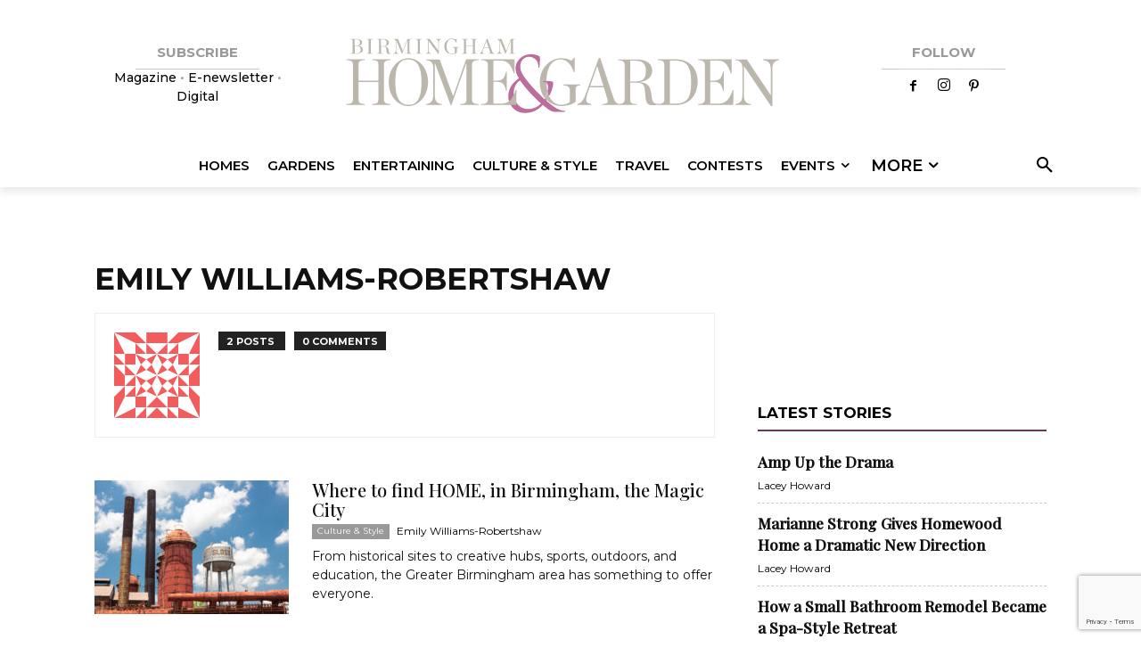

--- FILE ---
content_type: text/html; charset=utf-8
request_url: https://www.google.com/recaptcha/api2/anchor?ar=1&k=6Lc08E4qAAAAAGKHO7g0WuEXQ8WIz_OHc_nodP1I&co=aHR0cHM6Ly9iaXJtaW5naGFtaG9tZWFuZGdhcmRlbi5jb206NDQz&hl=en&v=PoyoqOPhxBO7pBk68S4YbpHZ&size=invisible&anchor-ms=20000&execute-ms=30000&cb=fwwogyuymgco
body_size: 48654
content:
<!DOCTYPE HTML><html dir="ltr" lang="en"><head><meta http-equiv="Content-Type" content="text/html; charset=UTF-8">
<meta http-equiv="X-UA-Compatible" content="IE=edge">
<title>reCAPTCHA</title>
<style type="text/css">
/* cyrillic-ext */
@font-face {
  font-family: 'Roboto';
  font-style: normal;
  font-weight: 400;
  font-stretch: 100%;
  src: url(//fonts.gstatic.com/s/roboto/v48/KFO7CnqEu92Fr1ME7kSn66aGLdTylUAMa3GUBHMdazTgWw.woff2) format('woff2');
  unicode-range: U+0460-052F, U+1C80-1C8A, U+20B4, U+2DE0-2DFF, U+A640-A69F, U+FE2E-FE2F;
}
/* cyrillic */
@font-face {
  font-family: 'Roboto';
  font-style: normal;
  font-weight: 400;
  font-stretch: 100%;
  src: url(//fonts.gstatic.com/s/roboto/v48/KFO7CnqEu92Fr1ME7kSn66aGLdTylUAMa3iUBHMdazTgWw.woff2) format('woff2');
  unicode-range: U+0301, U+0400-045F, U+0490-0491, U+04B0-04B1, U+2116;
}
/* greek-ext */
@font-face {
  font-family: 'Roboto';
  font-style: normal;
  font-weight: 400;
  font-stretch: 100%;
  src: url(//fonts.gstatic.com/s/roboto/v48/KFO7CnqEu92Fr1ME7kSn66aGLdTylUAMa3CUBHMdazTgWw.woff2) format('woff2');
  unicode-range: U+1F00-1FFF;
}
/* greek */
@font-face {
  font-family: 'Roboto';
  font-style: normal;
  font-weight: 400;
  font-stretch: 100%;
  src: url(//fonts.gstatic.com/s/roboto/v48/KFO7CnqEu92Fr1ME7kSn66aGLdTylUAMa3-UBHMdazTgWw.woff2) format('woff2');
  unicode-range: U+0370-0377, U+037A-037F, U+0384-038A, U+038C, U+038E-03A1, U+03A3-03FF;
}
/* math */
@font-face {
  font-family: 'Roboto';
  font-style: normal;
  font-weight: 400;
  font-stretch: 100%;
  src: url(//fonts.gstatic.com/s/roboto/v48/KFO7CnqEu92Fr1ME7kSn66aGLdTylUAMawCUBHMdazTgWw.woff2) format('woff2');
  unicode-range: U+0302-0303, U+0305, U+0307-0308, U+0310, U+0312, U+0315, U+031A, U+0326-0327, U+032C, U+032F-0330, U+0332-0333, U+0338, U+033A, U+0346, U+034D, U+0391-03A1, U+03A3-03A9, U+03B1-03C9, U+03D1, U+03D5-03D6, U+03F0-03F1, U+03F4-03F5, U+2016-2017, U+2034-2038, U+203C, U+2040, U+2043, U+2047, U+2050, U+2057, U+205F, U+2070-2071, U+2074-208E, U+2090-209C, U+20D0-20DC, U+20E1, U+20E5-20EF, U+2100-2112, U+2114-2115, U+2117-2121, U+2123-214F, U+2190, U+2192, U+2194-21AE, U+21B0-21E5, U+21F1-21F2, U+21F4-2211, U+2213-2214, U+2216-22FF, U+2308-230B, U+2310, U+2319, U+231C-2321, U+2336-237A, U+237C, U+2395, U+239B-23B7, U+23D0, U+23DC-23E1, U+2474-2475, U+25AF, U+25B3, U+25B7, U+25BD, U+25C1, U+25CA, U+25CC, U+25FB, U+266D-266F, U+27C0-27FF, U+2900-2AFF, U+2B0E-2B11, U+2B30-2B4C, U+2BFE, U+3030, U+FF5B, U+FF5D, U+1D400-1D7FF, U+1EE00-1EEFF;
}
/* symbols */
@font-face {
  font-family: 'Roboto';
  font-style: normal;
  font-weight: 400;
  font-stretch: 100%;
  src: url(//fonts.gstatic.com/s/roboto/v48/KFO7CnqEu92Fr1ME7kSn66aGLdTylUAMaxKUBHMdazTgWw.woff2) format('woff2');
  unicode-range: U+0001-000C, U+000E-001F, U+007F-009F, U+20DD-20E0, U+20E2-20E4, U+2150-218F, U+2190, U+2192, U+2194-2199, U+21AF, U+21E6-21F0, U+21F3, U+2218-2219, U+2299, U+22C4-22C6, U+2300-243F, U+2440-244A, U+2460-24FF, U+25A0-27BF, U+2800-28FF, U+2921-2922, U+2981, U+29BF, U+29EB, U+2B00-2BFF, U+4DC0-4DFF, U+FFF9-FFFB, U+10140-1018E, U+10190-1019C, U+101A0, U+101D0-101FD, U+102E0-102FB, U+10E60-10E7E, U+1D2C0-1D2D3, U+1D2E0-1D37F, U+1F000-1F0FF, U+1F100-1F1AD, U+1F1E6-1F1FF, U+1F30D-1F30F, U+1F315, U+1F31C, U+1F31E, U+1F320-1F32C, U+1F336, U+1F378, U+1F37D, U+1F382, U+1F393-1F39F, U+1F3A7-1F3A8, U+1F3AC-1F3AF, U+1F3C2, U+1F3C4-1F3C6, U+1F3CA-1F3CE, U+1F3D4-1F3E0, U+1F3ED, U+1F3F1-1F3F3, U+1F3F5-1F3F7, U+1F408, U+1F415, U+1F41F, U+1F426, U+1F43F, U+1F441-1F442, U+1F444, U+1F446-1F449, U+1F44C-1F44E, U+1F453, U+1F46A, U+1F47D, U+1F4A3, U+1F4B0, U+1F4B3, U+1F4B9, U+1F4BB, U+1F4BF, U+1F4C8-1F4CB, U+1F4D6, U+1F4DA, U+1F4DF, U+1F4E3-1F4E6, U+1F4EA-1F4ED, U+1F4F7, U+1F4F9-1F4FB, U+1F4FD-1F4FE, U+1F503, U+1F507-1F50B, U+1F50D, U+1F512-1F513, U+1F53E-1F54A, U+1F54F-1F5FA, U+1F610, U+1F650-1F67F, U+1F687, U+1F68D, U+1F691, U+1F694, U+1F698, U+1F6AD, U+1F6B2, U+1F6B9-1F6BA, U+1F6BC, U+1F6C6-1F6CF, U+1F6D3-1F6D7, U+1F6E0-1F6EA, U+1F6F0-1F6F3, U+1F6F7-1F6FC, U+1F700-1F7FF, U+1F800-1F80B, U+1F810-1F847, U+1F850-1F859, U+1F860-1F887, U+1F890-1F8AD, U+1F8B0-1F8BB, U+1F8C0-1F8C1, U+1F900-1F90B, U+1F93B, U+1F946, U+1F984, U+1F996, U+1F9E9, U+1FA00-1FA6F, U+1FA70-1FA7C, U+1FA80-1FA89, U+1FA8F-1FAC6, U+1FACE-1FADC, U+1FADF-1FAE9, U+1FAF0-1FAF8, U+1FB00-1FBFF;
}
/* vietnamese */
@font-face {
  font-family: 'Roboto';
  font-style: normal;
  font-weight: 400;
  font-stretch: 100%;
  src: url(//fonts.gstatic.com/s/roboto/v48/KFO7CnqEu92Fr1ME7kSn66aGLdTylUAMa3OUBHMdazTgWw.woff2) format('woff2');
  unicode-range: U+0102-0103, U+0110-0111, U+0128-0129, U+0168-0169, U+01A0-01A1, U+01AF-01B0, U+0300-0301, U+0303-0304, U+0308-0309, U+0323, U+0329, U+1EA0-1EF9, U+20AB;
}
/* latin-ext */
@font-face {
  font-family: 'Roboto';
  font-style: normal;
  font-weight: 400;
  font-stretch: 100%;
  src: url(//fonts.gstatic.com/s/roboto/v48/KFO7CnqEu92Fr1ME7kSn66aGLdTylUAMa3KUBHMdazTgWw.woff2) format('woff2');
  unicode-range: U+0100-02BA, U+02BD-02C5, U+02C7-02CC, U+02CE-02D7, U+02DD-02FF, U+0304, U+0308, U+0329, U+1D00-1DBF, U+1E00-1E9F, U+1EF2-1EFF, U+2020, U+20A0-20AB, U+20AD-20C0, U+2113, U+2C60-2C7F, U+A720-A7FF;
}
/* latin */
@font-face {
  font-family: 'Roboto';
  font-style: normal;
  font-weight: 400;
  font-stretch: 100%;
  src: url(//fonts.gstatic.com/s/roboto/v48/KFO7CnqEu92Fr1ME7kSn66aGLdTylUAMa3yUBHMdazQ.woff2) format('woff2');
  unicode-range: U+0000-00FF, U+0131, U+0152-0153, U+02BB-02BC, U+02C6, U+02DA, U+02DC, U+0304, U+0308, U+0329, U+2000-206F, U+20AC, U+2122, U+2191, U+2193, U+2212, U+2215, U+FEFF, U+FFFD;
}
/* cyrillic-ext */
@font-face {
  font-family: 'Roboto';
  font-style: normal;
  font-weight: 500;
  font-stretch: 100%;
  src: url(//fonts.gstatic.com/s/roboto/v48/KFO7CnqEu92Fr1ME7kSn66aGLdTylUAMa3GUBHMdazTgWw.woff2) format('woff2');
  unicode-range: U+0460-052F, U+1C80-1C8A, U+20B4, U+2DE0-2DFF, U+A640-A69F, U+FE2E-FE2F;
}
/* cyrillic */
@font-face {
  font-family: 'Roboto';
  font-style: normal;
  font-weight: 500;
  font-stretch: 100%;
  src: url(//fonts.gstatic.com/s/roboto/v48/KFO7CnqEu92Fr1ME7kSn66aGLdTylUAMa3iUBHMdazTgWw.woff2) format('woff2');
  unicode-range: U+0301, U+0400-045F, U+0490-0491, U+04B0-04B1, U+2116;
}
/* greek-ext */
@font-face {
  font-family: 'Roboto';
  font-style: normal;
  font-weight: 500;
  font-stretch: 100%;
  src: url(//fonts.gstatic.com/s/roboto/v48/KFO7CnqEu92Fr1ME7kSn66aGLdTylUAMa3CUBHMdazTgWw.woff2) format('woff2');
  unicode-range: U+1F00-1FFF;
}
/* greek */
@font-face {
  font-family: 'Roboto';
  font-style: normal;
  font-weight: 500;
  font-stretch: 100%;
  src: url(//fonts.gstatic.com/s/roboto/v48/KFO7CnqEu92Fr1ME7kSn66aGLdTylUAMa3-UBHMdazTgWw.woff2) format('woff2');
  unicode-range: U+0370-0377, U+037A-037F, U+0384-038A, U+038C, U+038E-03A1, U+03A3-03FF;
}
/* math */
@font-face {
  font-family: 'Roboto';
  font-style: normal;
  font-weight: 500;
  font-stretch: 100%;
  src: url(//fonts.gstatic.com/s/roboto/v48/KFO7CnqEu92Fr1ME7kSn66aGLdTylUAMawCUBHMdazTgWw.woff2) format('woff2');
  unicode-range: U+0302-0303, U+0305, U+0307-0308, U+0310, U+0312, U+0315, U+031A, U+0326-0327, U+032C, U+032F-0330, U+0332-0333, U+0338, U+033A, U+0346, U+034D, U+0391-03A1, U+03A3-03A9, U+03B1-03C9, U+03D1, U+03D5-03D6, U+03F0-03F1, U+03F4-03F5, U+2016-2017, U+2034-2038, U+203C, U+2040, U+2043, U+2047, U+2050, U+2057, U+205F, U+2070-2071, U+2074-208E, U+2090-209C, U+20D0-20DC, U+20E1, U+20E5-20EF, U+2100-2112, U+2114-2115, U+2117-2121, U+2123-214F, U+2190, U+2192, U+2194-21AE, U+21B0-21E5, U+21F1-21F2, U+21F4-2211, U+2213-2214, U+2216-22FF, U+2308-230B, U+2310, U+2319, U+231C-2321, U+2336-237A, U+237C, U+2395, U+239B-23B7, U+23D0, U+23DC-23E1, U+2474-2475, U+25AF, U+25B3, U+25B7, U+25BD, U+25C1, U+25CA, U+25CC, U+25FB, U+266D-266F, U+27C0-27FF, U+2900-2AFF, U+2B0E-2B11, U+2B30-2B4C, U+2BFE, U+3030, U+FF5B, U+FF5D, U+1D400-1D7FF, U+1EE00-1EEFF;
}
/* symbols */
@font-face {
  font-family: 'Roboto';
  font-style: normal;
  font-weight: 500;
  font-stretch: 100%;
  src: url(//fonts.gstatic.com/s/roboto/v48/KFO7CnqEu92Fr1ME7kSn66aGLdTylUAMaxKUBHMdazTgWw.woff2) format('woff2');
  unicode-range: U+0001-000C, U+000E-001F, U+007F-009F, U+20DD-20E0, U+20E2-20E4, U+2150-218F, U+2190, U+2192, U+2194-2199, U+21AF, U+21E6-21F0, U+21F3, U+2218-2219, U+2299, U+22C4-22C6, U+2300-243F, U+2440-244A, U+2460-24FF, U+25A0-27BF, U+2800-28FF, U+2921-2922, U+2981, U+29BF, U+29EB, U+2B00-2BFF, U+4DC0-4DFF, U+FFF9-FFFB, U+10140-1018E, U+10190-1019C, U+101A0, U+101D0-101FD, U+102E0-102FB, U+10E60-10E7E, U+1D2C0-1D2D3, U+1D2E0-1D37F, U+1F000-1F0FF, U+1F100-1F1AD, U+1F1E6-1F1FF, U+1F30D-1F30F, U+1F315, U+1F31C, U+1F31E, U+1F320-1F32C, U+1F336, U+1F378, U+1F37D, U+1F382, U+1F393-1F39F, U+1F3A7-1F3A8, U+1F3AC-1F3AF, U+1F3C2, U+1F3C4-1F3C6, U+1F3CA-1F3CE, U+1F3D4-1F3E0, U+1F3ED, U+1F3F1-1F3F3, U+1F3F5-1F3F7, U+1F408, U+1F415, U+1F41F, U+1F426, U+1F43F, U+1F441-1F442, U+1F444, U+1F446-1F449, U+1F44C-1F44E, U+1F453, U+1F46A, U+1F47D, U+1F4A3, U+1F4B0, U+1F4B3, U+1F4B9, U+1F4BB, U+1F4BF, U+1F4C8-1F4CB, U+1F4D6, U+1F4DA, U+1F4DF, U+1F4E3-1F4E6, U+1F4EA-1F4ED, U+1F4F7, U+1F4F9-1F4FB, U+1F4FD-1F4FE, U+1F503, U+1F507-1F50B, U+1F50D, U+1F512-1F513, U+1F53E-1F54A, U+1F54F-1F5FA, U+1F610, U+1F650-1F67F, U+1F687, U+1F68D, U+1F691, U+1F694, U+1F698, U+1F6AD, U+1F6B2, U+1F6B9-1F6BA, U+1F6BC, U+1F6C6-1F6CF, U+1F6D3-1F6D7, U+1F6E0-1F6EA, U+1F6F0-1F6F3, U+1F6F7-1F6FC, U+1F700-1F7FF, U+1F800-1F80B, U+1F810-1F847, U+1F850-1F859, U+1F860-1F887, U+1F890-1F8AD, U+1F8B0-1F8BB, U+1F8C0-1F8C1, U+1F900-1F90B, U+1F93B, U+1F946, U+1F984, U+1F996, U+1F9E9, U+1FA00-1FA6F, U+1FA70-1FA7C, U+1FA80-1FA89, U+1FA8F-1FAC6, U+1FACE-1FADC, U+1FADF-1FAE9, U+1FAF0-1FAF8, U+1FB00-1FBFF;
}
/* vietnamese */
@font-face {
  font-family: 'Roboto';
  font-style: normal;
  font-weight: 500;
  font-stretch: 100%;
  src: url(//fonts.gstatic.com/s/roboto/v48/KFO7CnqEu92Fr1ME7kSn66aGLdTylUAMa3OUBHMdazTgWw.woff2) format('woff2');
  unicode-range: U+0102-0103, U+0110-0111, U+0128-0129, U+0168-0169, U+01A0-01A1, U+01AF-01B0, U+0300-0301, U+0303-0304, U+0308-0309, U+0323, U+0329, U+1EA0-1EF9, U+20AB;
}
/* latin-ext */
@font-face {
  font-family: 'Roboto';
  font-style: normal;
  font-weight: 500;
  font-stretch: 100%;
  src: url(//fonts.gstatic.com/s/roboto/v48/KFO7CnqEu92Fr1ME7kSn66aGLdTylUAMa3KUBHMdazTgWw.woff2) format('woff2');
  unicode-range: U+0100-02BA, U+02BD-02C5, U+02C7-02CC, U+02CE-02D7, U+02DD-02FF, U+0304, U+0308, U+0329, U+1D00-1DBF, U+1E00-1E9F, U+1EF2-1EFF, U+2020, U+20A0-20AB, U+20AD-20C0, U+2113, U+2C60-2C7F, U+A720-A7FF;
}
/* latin */
@font-face {
  font-family: 'Roboto';
  font-style: normal;
  font-weight: 500;
  font-stretch: 100%;
  src: url(//fonts.gstatic.com/s/roboto/v48/KFO7CnqEu92Fr1ME7kSn66aGLdTylUAMa3yUBHMdazQ.woff2) format('woff2');
  unicode-range: U+0000-00FF, U+0131, U+0152-0153, U+02BB-02BC, U+02C6, U+02DA, U+02DC, U+0304, U+0308, U+0329, U+2000-206F, U+20AC, U+2122, U+2191, U+2193, U+2212, U+2215, U+FEFF, U+FFFD;
}
/* cyrillic-ext */
@font-face {
  font-family: 'Roboto';
  font-style: normal;
  font-weight: 900;
  font-stretch: 100%;
  src: url(//fonts.gstatic.com/s/roboto/v48/KFO7CnqEu92Fr1ME7kSn66aGLdTylUAMa3GUBHMdazTgWw.woff2) format('woff2');
  unicode-range: U+0460-052F, U+1C80-1C8A, U+20B4, U+2DE0-2DFF, U+A640-A69F, U+FE2E-FE2F;
}
/* cyrillic */
@font-face {
  font-family: 'Roboto';
  font-style: normal;
  font-weight: 900;
  font-stretch: 100%;
  src: url(//fonts.gstatic.com/s/roboto/v48/KFO7CnqEu92Fr1ME7kSn66aGLdTylUAMa3iUBHMdazTgWw.woff2) format('woff2');
  unicode-range: U+0301, U+0400-045F, U+0490-0491, U+04B0-04B1, U+2116;
}
/* greek-ext */
@font-face {
  font-family: 'Roboto';
  font-style: normal;
  font-weight: 900;
  font-stretch: 100%;
  src: url(//fonts.gstatic.com/s/roboto/v48/KFO7CnqEu92Fr1ME7kSn66aGLdTylUAMa3CUBHMdazTgWw.woff2) format('woff2');
  unicode-range: U+1F00-1FFF;
}
/* greek */
@font-face {
  font-family: 'Roboto';
  font-style: normal;
  font-weight: 900;
  font-stretch: 100%;
  src: url(//fonts.gstatic.com/s/roboto/v48/KFO7CnqEu92Fr1ME7kSn66aGLdTylUAMa3-UBHMdazTgWw.woff2) format('woff2');
  unicode-range: U+0370-0377, U+037A-037F, U+0384-038A, U+038C, U+038E-03A1, U+03A3-03FF;
}
/* math */
@font-face {
  font-family: 'Roboto';
  font-style: normal;
  font-weight: 900;
  font-stretch: 100%;
  src: url(//fonts.gstatic.com/s/roboto/v48/KFO7CnqEu92Fr1ME7kSn66aGLdTylUAMawCUBHMdazTgWw.woff2) format('woff2');
  unicode-range: U+0302-0303, U+0305, U+0307-0308, U+0310, U+0312, U+0315, U+031A, U+0326-0327, U+032C, U+032F-0330, U+0332-0333, U+0338, U+033A, U+0346, U+034D, U+0391-03A1, U+03A3-03A9, U+03B1-03C9, U+03D1, U+03D5-03D6, U+03F0-03F1, U+03F4-03F5, U+2016-2017, U+2034-2038, U+203C, U+2040, U+2043, U+2047, U+2050, U+2057, U+205F, U+2070-2071, U+2074-208E, U+2090-209C, U+20D0-20DC, U+20E1, U+20E5-20EF, U+2100-2112, U+2114-2115, U+2117-2121, U+2123-214F, U+2190, U+2192, U+2194-21AE, U+21B0-21E5, U+21F1-21F2, U+21F4-2211, U+2213-2214, U+2216-22FF, U+2308-230B, U+2310, U+2319, U+231C-2321, U+2336-237A, U+237C, U+2395, U+239B-23B7, U+23D0, U+23DC-23E1, U+2474-2475, U+25AF, U+25B3, U+25B7, U+25BD, U+25C1, U+25CA, U+25CC, U+25FB, U+266D-266F, U+27C0-27FF, U+2900-2AFF, U+2B0E-2B11, U+2B30-2B4C, U+2BFE, U+3030, U+FF5B, U+FF5D, U+1D400-1D7FF, U+1EE00-1EEFF;
}
/* symbols */
@font-face {
  font-family: 'Roboto';
  font-style: normal;
  font-weight: 900;
  font-stretch: 100%;
  src: url(//fonts.gstatic.com/s/roboto/v48/KFO7CnqEu92Fr1ME7kSn66aGLdTylUAMaxKUBHMdazTgWw.woff2) format('woff2');
  unicode-range: U+0001-000C, U+000E-001F, U+007F-009F, U+20DD-20E0, U+20E2-20E4, U+2150-218F, U+2190, U+2192, U+2194-2199, U+21AF, U+21E6-21F0, U+21F3, U+2218-2219, U+2299, U+22C4-22C6, U+2300-243F, U+2440-244A, U+2460-24FF, U+25A0-27BF, U+2800-28FF, U+2921-2922, U+2981, U+29BF, U+29EB, U+2B00-2BFF, U+4DC0-4DFF, U+FFF9-FFFB, U+10140-1018E, U+10190-1019C, U+101A0, U+101D0-101FD, U+102E0-102FB, U+10E60-10E7E, U+1D2C0-1D2D3, U+1D2E0-1D37F, U+1F000-1F0FF, U+1F100-1F1AD, U+1F1E6-1F1FF, U+1F30D-1F30F, U+1F315, U+1F31C, U+1F31E, U+1F320-1F32C, U+1F336, U+1F378, U+1F37D, U+1F382, U+1F393-1F39F, U+1F3A7-1F3A8, U+1F3AC-1F3AF, U+1F3C2, U+1F3C4-1F3C6, U+1F3CA-1F3CE, U+1F3D4-1F3E0, U+1F3ED, U+1F3F1-1F3F3, U+1F3F5-1F3F7, U+1F408, U+1F415, U+1F41F, U+1F426, U+1F43F, U+1F441-1F442, U+1F444, U+1F446-1F449, U+1F44C-1F44E, U+1F453, U+1F46A, U+1F47D, U+1F4A3, U+1F4B0, U+1F4B3, U+1F4B9, U+1F4BB, U+1F4BF, U+1F4C8-1F4CB, U+1F4D6, U+1F4DA, U+1F4DF, U+1F4E3-1F4E6, U+1F4EA-1F4ED, U+1F4F7, U+1F4F9-1F4FB, U+1F4FD-1F4FE, U+1F503, U+1F507-1F50B, U+1F50D, U+1F512-1F513, U+1F53E-1F54A, U+1F54F-1F5FA, U+1F610, U+1F650-1F67F, U+1F687, U+1F68D, U+1F691, U+1F694, U+1F698, U+1F6AD, U+1F6B2, U+1F6B9-1F6BA, U+1F6BC, U+1F6C6-1F6CF, U+1F6D3-1F6D7, U+1F6E0-1F6EA, U+1F6F0-1F6F3, U+1F6F7-1F6FC, U+1F700-1F7FF, U+1F800-1F80B, U+1F810-1F847, U+1F850-1F859, U+1F860-1F887, U+1F890-1F8AD, U+1F8B0-1F8BB, U+1F8C0-1F8C1, U+1F900-1F90B, U+1F93B, U+1F946, U+1F984, U+1F996, U+1F9E9, U+1FA00-1FA6F, U+1FA70-1FA7C, U+1FA80-1FA89, U+1FA8F-1FAC6, U+1FACE-1FADC, U+1FADF-1FAE9, U+1FAF0-1FAF8, U+1FB00-1FBFF;
}
/* vietnamese */
@font-face {
  font-family: 'Roboto';
  font-style: normal;
  font-weight: 900;
  font-stretch: 100%;
  src: url(//fonts.gstatic.com/s/roboto/v48/KFO7CnqEu92Fr1ME7kSn66aGLdTylUAMa3OUBHMdazTgWw.woff2) format('woff2');
  unicode-range: U+0102-0103, U+0110-0111, U+0128-0129, U+0168-0169, U+01A0-01A1, U+01AF-01B0, U+0300-0301, U+0303-0304, U+0308-0309, U+0323, U+0329, U+1EA0-1EF9, U+20AB;
}
/* latin-ext */
@font-face {
  font-family: 'Roboto';
  font-style: normal;
  font-weight: 900;
  font-stretch: 100%;
  src: url(//fonts.gstatic.com/s/roboto/v48/KFO7CnqEu92Fr1ME7kSn66aGLdTylUAMa3KUBHMdazTgWw.woff2) format('woff2');
  unicode-range: U+0100-02BA, U+02BD-02C5, U+02C7-02CC, U+02CE-02D7, U+02DD-02FF, U+0304, U+0308, U+0329, U+1D00-1DBF, U+1E00-1E9F, U+1EF2-1EFF, U+2020, U+20A0-20AB, U+20AD-20C0, U+2113, U+2C60-2C7F, U+A720-A7FF;
}
/* latin */
@font-face {
  font-family: 'Roboto';
  font-style: normal;
  font-weight: 900;
  font-stretch: 100%;
  src: url(//fonts.gstatic.com/s/roboto/v48/KFO7CnqEu92Fr1ME7kSn66aGLdTylUAMa3yUBHMdazQ.woff2) format('woff2');
  unicode-range: U+0000-00FF, U+0131, U+0152-0153, U+02BB-02BC, U+02C6, U+02DA, U+02DC, U+0304, U+0308, U+0329, U+2000-206F, U+20AC, U+2122, U+2191, U+2193, U+2212, U+2215, U+FEFF, U+FFFD;
}

</style>
<link rel="stylesheet" type="text/css" href="https://www.gstatic.com/recaptcha/releases/PoyoqOPhxBO7pBk68S4YbpHZ/styles__ltr.css">
<script nonce="laRmdg_V0i4MrwiDNUYTtA" type="text/javascript">window['__recaptcha_api'] = 'https://www.google.com/recaptcha/api2/';</script>
<script type="text/javascript" src="https://www.gstatic.com/recaptcha/releases/PoyoqOPhxBO7pBk68S4YbpHZ/recaptcha__en.js" nonce="laRmdg_V0i4MrwiDNUYTtA">
      
    </script></head>
<body><div id="rc-anchor-alert" class="rc-anchor-alert"></div>
<input type="hidden" id="recaptcha-token" value="[base64]">
<script type="text/javascript" nonce="laRmdg_V0i4MrwiDNUYTtA">
      recaptcha.anchor.Main.init("[\x22ainput\x22,[\x22bgdata\x22,\x22\x22,\[base64]/[base64]/[base64]/[base64]/[base64]/UltsKytdPUU6KEU8MjA0OD9SW2wrK109RT4+NnwxOTI6KChFJjY0NTEyKT09NTUyOTYmJk0rMTxjLmxlbmd0aCYmKGMuY2hhckNvZGVBdChNKzEpJjY0NTEyKT09NTYzMjA/[base64]/[base64]/[base64]/[base64]/[base64]/[base64]/[base64]\x22,\[base64]\\u003d\\u003d\x22,\x22w4lcaFbCtDHCgcO4wr/[base64]/ClzpJwqLDjzRIU8KAwq1gRsO2w67DllnDrsOPwrXDunVNNibDjsKGK1HDsEJHKTHDgsOmwoPDsMO7wrPCqDvCpsKEJizClsKPwpo2w4HDpm5Mw78eEcKcbsKjwrzDqMKYZk1qw5/DhwY1cCJyWcK2w5pDSMOLwrPCiWjDqwt8RMOeBhfCj8ONworDpsKAwp3DuUtmaxgicg9nFsK1w5xHTETDqMKADcK5WyTCgyrChSTCh8OHw5rCuifDlcKjwqPCoMOoOsOXM8ObHFHCp0Ytc8K2w6zDosKywpHDusKFw6F9wphxw4DDhcKzbMKKwp/[base64]/CjcOXWzfCnBcbwrfCnHQhwpJUw7DDmcKAw6IUFcO2wpHDk1zDrm7DucK2Mkt2U8Opw5LDkMKICWVww7bCk8Kdwr1cL8Oww6XDl0hcw7/Doxc6wo/DrSo2wolHA8K2wr0Ow5llXcOhe2jCqDtdd8KRwpTCkcOAw47CvsO1w6VsXC/CjMOhwrfCgztHesOGw6ZHTcOZw5ZvZMOHw5LDowp8w41WwprCiS96S8OWwr3DjsOSM8KZwpPDrsK6fsOUwrrChyFqc3EMdRLCu8O7w5hfLMO0BR1Kw6LDiXTDox7DgV8ZZ8KTw60DUMKCwo8tw6PDjMOjKWzDmcKiZ2vCh3/Cj8OPAsOAw5LChX09wpbCj8OOw5fDgsK4woLCrkEzFMO+PFhXw5rCqMK3wobDh8OWworDksKzwoUjw6Z8VcK8w4vCsgMFYGI4w4E0W8KGwpDCt8Kvw6p/[base64]/CrDrDhsKSw7/CqMKfwplOw5fDvB3CgS/CsS/CncOXw4zCnsOewqUYwqcLDQB6c3pfw6rDt0TDtgnCoXnClsKpFwhZcXlDwr4Hwo56dcKjw75nfH3DnsKJw7/CmsKqWcOFRcKvw4fCrsKQwoPDpQrClcO0w77DssOuCzcSwqHDtMOFwpfDqhxQw6nDscKww7bCtQ49w4k3JMKMfwXCgMK4w5ESc8K1FW7DlEdMOm5cTsKxw7dcBgzDkXjCtRxMIXtuRzvCnMO2wqfCvH/DliAtcF5SwqImJU8ywrDDgMKQwqlawql4w4zDicK3w7QGwpw5wpbDjhTChAPCgMKawozDlT/CiVTDqMOawpMrwo5owoR/GMO8wpDDogkgX8Kgw6AQb8OHFsOAdcKrXD5uF8KLBsOaORcJFUdZw7NGwoHDqlc+L8KHVVgVwp5XIUbChyfDqcKswrUvwr3CkcKnwoLDvV7DuUQ5wrkIYcO0w7Fqw7jDn8KdGMKLw7jCpD8Ew6gkAsKNw64DUH4Kw4/DlcKMHcKHw7QUW2bCt8OIasKpw7DChcOnw6lVVcOWwqHCnMK7dsK2fiDDp8Orwo/ClWHDsU/CucO9wqjChsOwBMO/w4zCiMOhflXDqXzDownDp8Ouwp1uwrPDiAwIwolUwqh4EcKBw5bCjC/Dv8OPG8KgNSB2McKKXynCocORNGRCdMKvIsKYwpBfwr/Cj09kJcOZwrQ8cgzDhsKaw5nDlMKSwrt4w4PCv0waVMKfw6tCRTrDjMKgSMKjwq3DksOIRsOxQ8K2woNoYUAbwpnDiAAgd8OPwo/CmBowf8KawrNuwqMgDh4BwplKEAESwr1Lwo4RQDxGwrTDmsOewrQ4woJTLivDtsO5OiPDp8KlB8O1wqXDtDMkdsKmwoBhwo84w5tCwqkpEhPDnQ7Dg8KdNMOmw6k0TsKGwoXCosO+wr4Bwo4Caj48wqXDlMOTLgZrVyPCicOCw6QTw7cecFM8w5/CpMOxwpvDl2/DssOnwr04BcOmakB9MxNyw6bDuFPCqcOEYsOGwqMlw7Vkw6FuRl/CrWNPDkNyXHHCsgXDssO0wqANwrnCpMOlacKzw7Ebw7vDrl/DoiPDgARjakhKPcK6KWZ0woLCoXJDFsOyw4FXbWXCrl1hw4Y2w6pBEAjDhhcXw7bDvsKzwo1xPMKtw48mYxXDtwZlFUBswqjChMKoalYWw6rDmsKZwrfChcOUJ8Klw6TDmcOKw71bw4LDi8Opw4sSwrjCssOzw5vDphtJw47CjhnDosKkbF/[base64]/DjcKvw7fCo1Ffwr0Rw5t8w61/[base64]/w7geWGtiEjdcw5gLwoNpNydfKsKVwpgOwrMXaUNOMnd1KiLCk8Obb3wDwrrCpcKvL8KLB1vDmAHCshccFA3DgsKfQsK/e8OywoDCimzDpBV6w5nDkQ3CkcOnwqMmecOuw6kIwoUxwrzDssOLw43DjMKNG8OgKxchM8KUZVguY8Kfw5zDuC3CicO3woHCkcKFLgHCtzYYX8O4YD/CtcK4J8OtdiDCocOgYcKFNMKMwpDCvxw9woZowr7DusO+w49RagfCgcO3w4ggPS5aw6FKKMOoMSrDsMO4TVl5w57CvA9OHsOAI3LDkMO7w5TCszvCiRfDs8Kiw63DvVI3YcOrQEbCvXnCgsKpw5Vywq/DgsOzwp4yOH3DqA0Dwo8gFsOEamtpYsK1wr0IYsOxwqbDjMOrMEHDosKMw4DCuTrDqsKZw5XCh8K9wo41w7BeF0MOw4LChApjXMK/w7rDk8KTX8O8w7PDqMKZw5QVXnM4NcKfNMOFwpoVB8KVDcKNEcKtw5fDt13Cm3rDrMKTwqnDhsKPwqJ8QsOLwo/Dj3o7OCrCowAaw7ktwpN3wq7CtHzCicOew53DhFtswp7Ch8KpfjnCjcOvw4Npwo3CpC5Vw6NnwokYw5Vuw5LDoMOHUMO1wroJwplDE8K/AcOaCDjCimTDpsOSKcK+VsKXwrVXw69BGMOjw58FwoVRwpYXAsKCw5XCvMO/BGUpw7FNwoDDkMORYMOMw53CksOTwoFow7/[base64]/Du8Otwr8Qw6zDm8Odw53Drm5JSydqSmhFHm/DksOTw5/CtcO9VSoeLAnCiMK+Bm1Rw4Z5emwCw5B/VD10NsKAw4fCjhEpJ8KzRcKGZcO8woAGw7XDiR4nwpjDtMOePMKDE8KKfsO6woonHhvCh0zCqMKCcsOTFQTDs08HN3wlw4klw4TDs8Okw61bA8KNwoZlw7DDhypLwrDDkhLDlcOrAQ1bwq9VH2Buwq/CvUvDuMObAsKOUjB1dcOdwqbCuybCiMKeYsKnwoHClnDDunoMKMKUIl7ClMO1wqZNwqrCpivClUlQw7IkazrDt8OAGcOlw6/CmSNQWnZgZ8KHJcKsDkvDrsOKRsKRwpNHeMK9wpF3SsKtwp0LVUjDpMKkwo/[base64]/CtMKjwpQPw7jChcK/wq8KDQcHEUsGZMOkDMOaw5taVcKJwqM4woxKw6vDqS7Du0TCqsKTGmUAw5fDsiFew4fCg8K4w5Yhw75sL8KRwqR5GMKhw4oiw7jDsMOrV8KWw4DDvsOJQ8KcFsKGY8OLNG3CmjTDn35pw5/CpC9yDGPDs8OiKMKww5A+woxDRsOpwprCqsKLYybCjxFXw4vDrinDpFMBwqp6w4TDiAxkVBogw4DDmVlXwpvDm8Knw7wLwrwew5fCq8K2ajEaDRHDoCB5cMOiDsKgQ1XCrsO/[base64]/CsBNKPlBRw6YhwrhzPWRAbXBBw6Asw5tpw5XDmHgIJHvChcKlw4Now4oTw4DCuMKowpnDgMOKFMOZbjApwqdOw7xjw7QEwoNawrbDtRXDoU/Ct8KGwrBhaEx+wr7DrcK+acO9XVQRwoo3HS0JdcOBTQU/WMOOLMOIwpbDlsKvflrCisKDbTRYd1YNw7XCpBjDsFvDrXAORcKKAQ3CvU5hQ8KMMcKTIsK3w5LDmsKmcWYBw6vCpsOyw7s7YxBVek/ChS9ew7zCiMOeZyfCkFpACzbDjVLDhsKgJSlKDHvDsGtZw6kAwq7CvsOmwpTDkXbDjcKoD8O0wr7ClEcSwr3CjCnDrHRkD3LDtzIyw7AiEsKqw6Vqw6whw6sZwoZlw5JQLsO+w7oUwpDCoz0mETTCncKLRcO/AMOsw44fCMOuYDTDv343wq3DjDLDsEQ9woQxw6ZWLzktXSDCm2/Dt8OnHsOcWyTDpcKbwpZuAD1mw7bCu8KUQBTDrxdjw6zDkcOFwrfDl8KpGsK9JkUkXABYw48nwrBfwpNVw5PCoT/DpG3Dg1V1wprCk0IVw6F1bktsw7/[base64]/[base64]/DomELwpzCn03DkT5twrYrMMKwwqfDs8Oow7HCp8OqNX3Dm3gXw57DlsK4A8Onw5U2w7XDnW3DmDnDj3PCkURZesOVTkHDpQ5ww4jDplQ/wrxEw64sLW/[base64]/ChEnCiEPDmMO8YTh9QcOTw6lmw5fDinPDgcOfScKGCQPCvF7CncKrIcOoLUkDw4wTcMOXwrJZCcOnJCYhwonCscO+wr5RwoYkdCTDjgw6w6DDqsODwrLDnsKtw7BbEhPCpcKFJV4nwonDqMK+JyoKCcOqwojCnDrDgcOAHkg2wq/DuMKJHcOxCWzCmcObw4XDpMOjwrbDrVplwqRhdE0Ow45LCxQ8FV3DmMOgPm3Cs0/CpEjDicODN0nCgsKrFTjCgWnDm39ffcOGwqHCrmjDvFM/FFPDrmPDl8KBwrw9WREjRMO0c8KBwqLCk8OPGizDhTvDmMOqP8KAwrfDicKFUGzDiHLDrxlpwq7CicO9HsK0V2V6VUzClMKMFcKFI8K2N1fCksOKIMKzSmzDkgfDkMO/QMKPwqh1wpTCrMO8w6jCqDAoO1HDkWk5wovCmMKLQ8KXwqrDpTLCq8KgwqXCkMKXCUHDksODJmpgw5FsPyHCtsKSwrnCtsOMEVMiw6oHw4nDnURLw44peGLCpDtrw6/Du1DCmD3DqsKyEBXDo8KCwpXDgMKMwrEwZy9Uw6cFOsKtT8KBI1DCosKQwoPCsMO6EsOhwpcBO8Okwq3CpMOlw7RPB8Kkc8KdWTnCosKUwowCwpkAwoPDp3rDicOyw4/CvlXDncKXwqfCp8KGLMOeEgkXw7DDnhsmb8OTwqHClsKYw4LClMKrb8Ozw7fDhsK0J8O1wpbDnMOkwrvDvSBKA2cQwpjCpULDiSc1w7AcaC8CwoEVWMOawrIvwr/DqcKlJMKqPVBZa1HCjsO8CT13esKkw7cwCMOcw63Dn3EmVcKXZMObw57DskXDusOnw6w7DMO9w7XDkTdYwovCmMOmwoU0KWF4SMOYfSLCuXgHwrICw4DCoQLChC7CpsKEw7YJwpXDkmvChsKPw7XCmCDDicK/fMOtw6klYXzCscKHZhIGwr9vw6XCksKKw4LCpsOGNsO4w4JvQiPCmcO2ecKjS8OMWsONw77CoRPCgsK+w7nCg0o5LXMfwqBISTnDlcKyInltHWxFw6pqwq7CkcO7JCzCk8O2NEbDmcObwonCp1/CqsK6TMKqcMKRw7ZHw5ctw43Dr3jCp1/CuMOVw7I+RDJHJcKmw5/DhgPDtcKEOh/DhyQuwpbCtsOqwog+wp/DtcO9wo/DqE/DplYlDGnCkwp+CcKVScO1w4U6a8KEY8OrFWAkw7DCoMOnaA7CjMKSwrYMcGjDn8OMw79kw48PI8OIH8K8Og/ClXk5L8OQw5XCkElMWsOANMOFw4VubMOuwrgIPlQPwqZtPETClMKHw79nVFXDvVd/eTHDgQlYBMOQworDoi4Bw5TCgcOQw5UAFMK+w7HDksOqRMKpwqnCgCPDgRN+Q8KOwpt8w45ZZcOywpkJbsOJw7XCkm0JOjLDqnsTUUorw6LCrW/DmcKqw5jDuFxrEcK5bzvCiA/DtAvDqiXDo1PDp8K+w7PDkiJgwohRAsKawq/[base64]/CtljDr2HCpk7ClhvCrF1qNzMecnfCuRJ0E8O2worDoG3ChMKme8KrOsOfw6TDpMKBN8Kww5lmwp/[base64]/MsO1aMKpwo/CoxrCkcOHw65JZcKcwprCqsKOa1s7w4DDvnPCtMKkwognwq0/HcKbLcK8LMO6TQVCwqFVCsKWwq/CrHLCvjhywpHCgMKkLcK2w48iQMKtVi8Rw71Rwq84fsKjR8K1OsOsCHJawrXCn8OpbXAvP1tUMD0Bd3fCl00oAsKAcMOPw7nDm8KiTiZodMOfEQ0KVcKvwrjCtQ0Xw5JneizDoVFOayLDjcOMw6jCv8KAXAXDn1FMLDDCvFTDucKDBHzCjUY7woDDksOnw7/DqBTCqlIMwp3DtcOhwoMawqLCmcOlScKZPsKZw4vDi8OeLjIsPXTCj8OPesOWwosVOcKXHlfDpMORJ8KhMzjDulXCksO+w63CmEjCrsK0CcK4w5nCnCFTJxfCszIGwrzDqcKdQ8OjFsKfEsKYwr3Dv1nCpsKDwrHCscK8Ykggw6DDnsOEwq/Dg0cmVsOrwrLCtyl0w7/[base64]/w4nDn8KfGkMgw7kIODfDhWjDlMOPJsKawq/DnTXDscOvw4liw7lTwoBUwqVUw4jCoA89w6kOcxhQw5zDtsKsw5fCjcKnw5rDs8K6w5BdbSIlUcKnw5o7TRBfMjRVN3fDisKCwoMDLMKbw4Q0UcK2cmbCsTLDnsKFwrrDt1gow73CnxxSEMKHwo3ClFQdH8ORYl7Dt8KdwqzDkMK4M8O1TcOBwp/[base64]/CksKQJlBnwrB8w73DnMKOw7dYQmTCssOsAxBbA2YtJ8OIwrZWw7ltLjV/w65dwp7CncKRw5XDl8Osw6tmbMKlw5V8w6rDusO4w511A8ObVTDDisOiw5BEbsK1w7DCnsO8XcKhw64yw5gLw69jwrTDm8KYw6kaw7zDl2TDtl94w6XDmlPDqhB5djXCml3DsMKJw6XCu2jDn8Kdw4PDuALDlsK8UcKRw5nCuMKzOzUkwq/CpcOAfHvCn2Vmw7TCpBQGw7RQGH/DmUE7wqkRFyXDmxbDojHCvl92HmYcHsO/w6JcGsOVIizDusOrwpzDocOpHcO9ZsKcwprDuiXDjcOEZGsDwrzDrg3DlsKJPMO0AMOUw47CscKeM8K2w7bCnsKnQcOow6fDtcK+wrTCp8KxfxJGw5jDpgPDp8O+w6x5ccOow69VesK0L8OdHjDClsOJB8K2XsOtwpYcYcOYwp/Cm0xSwpEbIhA6BsOaCyzDsnMrCMOITcOrw6nCpwvCgV3Cu0UCw57CqEkRwr3DoQJzZR/DhMOUwro/w6tLZDHCiz0awrfCuHdiHW7Cg8Kbw4zDvgEVV8KLw5sEw7/ClMKiwonCvsO8N8KuwrQ6KMOvT8KofsOCG1IOwrLCh8KFMsK6dTtbCsK0NGvDlsOtw7EMWiXDr3TCljrCmsOJw5nCsy3CpivDvMOYw79+wq5xwrpiwoHDvsKIw7TCiyR2wq1/eGrCmsKywohKBnUHRzhhTk/Cp8KBV35DHV8UP8KDHsO+UMOoTRXDscOQGz/DoMK3CcKlw5vDtCR/LAc8wqV6XsOfwr7DlTU7D8O5RnHDncKXwpAEw5AlMsOWDxLDnCnCiSYnw5okw5bDrcKJw4vCgVkmIFQuUcONAcOCHMOqw73DgxtlwonCvcObZh0GfcOAYMOHwqXDvsOibCDDq8Kew6kHw581TXjDq8KVejDCoWgRw4/[base64]/[base64]/CgD3CkMOGw4QvwprChcK+cgbChn5fdcKdIsOIJB3DmQwWFMObBC/CtW/DmVwUwoN/dW/DrjVVw7k3SnnDuWTDtMONcD/[base64]/Cr2zDm8O6NcOLw5Bgw4nCssKawrnDvFnDp1HDvcODwprChkbCp3LCkcKOw58gw4pMwoFoCDgHw6bDr8K3w78SwprDjMKUGMOFwrtKDMO0w7kKGVDCs35gw5Fow5Rnw7pgwpvCvsONI2vCk0vDngDCtT/[base64]/Cr8O1wrnDssKpIMORw4XCt0IzcMOzw5nChsOFP1PClmd8BMOYCV9qw5DDoMOlcXvCvVsJUcO3wqNQflQ3fwrDvcK4w7AfbsO8IXPCkh/DvcOXw6FlwopqwrTCvE3Dp2ABwqDDsMKRwqxWSMKqccOoWwbCjcKVJHYQw6RQDGlgaUrCmMKTwpMLUghUPcKiwo/[base64]/w7IfH8KSw7lBGDPDggxqLMOSHcKxZggew4ZCQcOgdsKswo/CnsKUwqEqYC3Ct8OZwprCri/CvBvDm8OiMsKCwoLDlTrDuEHDkzfCni89w6gfTsOzwqHCtcOCw6kSwo/DlMKwdQBQwqJoe8K6JDtCw5gCwrrDoEZiWlnCrw/Cg8KLw5p+IsKvwowXwqEnw4rDicKdcG5awrvCsjYTfcKPZMKJGMOIwrbCmnw/ZsKAwoDCvMKuHUhcw4fDtMORwrl/bcOQw4TCrzoFMkLDmhTDl8Orw7sfw7HDusK0wofDnB7DsmvCnSjDoMObwrVtw4BtHsK3wolcDgUedsO6CDJyY8KAwohLw7vCgFbDizHDsFTDjsK1wr/Ci0jDiMKWwo/[base64]/CssK2woLDnhXDrsO8w7vCqQkmwrNjwrUNw6VFw4UvFcOzU2rDhUDCgsOqLmzCtMKxw7nCq8O2DTxkw7nDlz16RzLDnH/DiH4ewqo5wqXDrMOpJhdCwq8hfMKUPDDDtjJrbcK8w6vDo3bCtsKwwqklBALCuFAqE3HCrAEOw5DCunkrw6XCi8KxWzLClcO3wqTDjj53V3g4w51yA2vChHc7wonDmcKewpPDjw3Cj8OxbG/[base64]/Dk8OjSHQGw4fDmsKJw7YXXRPDqcKhXsOgbcOUGMKfwrNWCgcRw6ZPwqnDqFLDpcODVMKlw6jDksKww7zDk19bThl5w4FJfsKjw710NgTDuTDCh8OQw7PDk8KTw5jCmcKfF3XDvMK9wrjDjE/CscObDmnCvcO5wrLDgVLCjyBewrw1w7PDhcOma3tFH1nCkcOtwrvCncK5ZcO7TcOgE8K1dcKDTMOAUSPCpw1dOcKkwojDhMKRwpHClX1DOcK4wrLDqsORaXslworDjMKfPwTCvG4fCC3CmTwXaMOAXWnDtAwcc3PCm8KQezLCt11JwrJ0KsOgQsKFw4/DmcO6woB5wpHClT/[base64]/DtcOJUcOcw7fDuBDCgC3Ck8Kdw4/DkMK2N2HDjmvCsHvDv8KIOMO3fUJKW1oEwonCvlRSw6DDr8OZTsOJw4TDrmc/w6QGVcKPw7UYMCsTB2jDoSfDhm1DH8O6w7BMEMKpw58DcB7Cv1UIw5DDhMKACcK9dcKqccOIwp/Ch8K4w4d3wp5KQMOidU7DjXtkw6bCvj7DnA9Mw6BfG8Otwr1JwqvDnsOuwoZzWUElwp/CssOGQC/[base64]/CucORw78awpUww7UEYSXCmifCvcK1w5x/w50Ge3YAw6AFPsKlb8O/Z8KswoB/[base64]/Dtj3Dj8OWAcOaw7XCqll/TVfCi0vDi0bDtMOWGMK3w4rDgz7CsiTDscOUb3wfasOHBsKPT2I1JU9IwrTCinBNw4jCmsKNwqlNw7fCq8KSw5EIFlAUJsOFw6rDpxBnAMOmYDInAgEWw40HLcKjwrHDkjRGN2NHFsO/wr8gwrAEw5zCgsOKwqMbFcKHM8OXPS3CsMOvwphMOsKPNAo6RsOVAHLDi2AwwroPH8OzQsOZwqpwTA8/YsKQPj7DmDB6fRLChnvCgjl0bcOVw7rCs8KnTyJlwoI+wrhLw6d0QBcnwoA+wojCjgLDq8KHBmA8O8ONPB8IwoA+WGJlIHoAZysKE8K1a8ONZMOaKCzClCnDsF9rwqsEVBwmwp/DtsKQw4/Dv8KqZVDDkjhawq1bw6pXF8Kqa0fDvnIqcMKyKMK3w6/DosKqf1tsZcO3GEF8w5PCix0bJ2FbSVNORWsvaMK1aMKjw7ERbMOxUcOaGsKbXcOhDcO7Z8KEa8OSwrQMwroYSMOXw6lDS1MFGkAnEMKVfgITDUo3wp3DlsO8w6p9w6Nmw6kgwrAkBi8gLHPDsMKvwrM4bF/Cj8ONQ8K7wr3DrsKpccOjWkTCixrCrQ90w7LCq8OVKgHCssOyXMKawrh1w6bDnjE2wpQJI0VVw73Dv1zCrsKaNMOmw6TDtcO3wrXCkhvDmcKuXsOawqoXwojCl8KVw7zCocOxdsKYfDp1acOtAxDDhC7DpsKNNcOYwp/DrsOCNFw+wpHDkMKWwo8cw5zDujvDr8OewpDCrcKRw5vCuMKsw6U1HQdxGBvDvUUww7hqwrpeDXpwAEjCmMOxwoDCvUXCnMOdHS/CpzLCjcK+fMKIKm7CocKXC8KcwohUKxtfXsK6w7dQw6DCrX9Ywr7CrsO7EcK7wqxFw6lPP8OqJzXCicK2A8KfIzJNwpHCrcK3C8Kdw7YrwqZcfFx9wrPDvg8mNMKHOMKNLW4kw6w4w4jCtcOuCMOZw4ATPcOKJMKsZj9lwq/CrsKFQsKhOcKTWcOdbsKPa8K1BTEyBcKOw7oLw6fCvsOFw5NvMUDCjcOyw4bDtyoLJzsKwqTCpXwnw5/DvUPDmsKMwp1CJSPCuMOlPxzDncKEWXHCpVTDhkFMLsKgw4/Dp8O2wpBDPMKMY8KTwqsgw5rChm14b8OvU8K+bUU1wqbDongQw5YsLsKnAcO7QkrCqWkjAMKXwqnCri/[base64]/[base64]/[base64]/ChsKowp7DmsKneF7DvA1hF8KOwrE6WWnClcKjwoFOBUAxY8Kow5nDnjTDs8OzwrcRcBzCmUIPw6p1wqUELsK3Kw/DmnfDmsODwpYXw65WPRLDm8KiSWTDpcK2w4TCqcO9VCd+UMKVwozCkD0GdkliwqoyMEXDvl3CujlTc8Osw5c5w5nChy7DmFLClyXCi0nCtzLDt8KRfMK+QQQww6AFKTZEw6oJw60TE8KtKQh+NgJmDDFYw63Cm0TDglnCvcOYw4J8w7kAw5/CmcKfw6VTF8O+w57Cu8KXJTTCrDXDqsK1wqFowp4Bw7g1FkjCgEJxw58+XxjCqMO3MsO4elrCtyQcOsOUw4krdjonAsOdw5LCuRw/wpXCj8K/w5TDnsOvKwVaZcKJwqLCpsOvYgrCpcObw4TCtQTCpMO0woXCmMKswp9LMm3CisKZXsKlXzLCucKnwpLCqjYxwonDsA87w5vDsyoIwqnChsK6wpRGw7I/woTDqcKfWsO6wqTDtCh/wo80wq5cw5nDtMKhwo1Nw6xqA8O7OSLCoWnDssO/w7M4w6Yawr4Fw5UNUzBbF8KvNcKEwoAlBnvDqGvDu8OpV3EbM8KpX1R8w4szw5HDocOhw5HCv8KBJsKrRMOyf3DDo8KoCcKiw5jDm8OSCcObwrTCnlTDl33DpkTDiBUtOcKcP8OgPR/[base64]/w41FwrsmwoQ0aQ/Cl37Dr13CtU7Ck8KHYBHCrXFhPcK0eCXDmcKGw40WH0BXcWx5ZsOLw7DDrcOnPmvDoTkfDFEsVSHCqjN1TxgGTRYTC8KKL1rDtMOoLcK/[base64]/CqnJUw4hpw6/CjcOxwrNAQmfCnRTCoCcsw5TDjDE9wqTDhVc0wrbCk0Jvw5vCgiJbwqsGw4Aiwo0Xw5Zrw4ZvN8KcwpDCuFbCmcOUYMKMf8K2w7nCjxtdfSwgAsKjwpfCiMOGHcOVwqBqwr9CCSBKw5nCv0Ymw6nCoBlDw7LDhxtUw4cWw5vCl1YTwosLwrfDoMKLfy/DpRZCOsOga8Kew57ClMOqNFgEEMKlwr3Ci2fDpsOPwojDj8OlZMK6CjIZZB8Pw5/CrHZnw4/Dv8KlwrZ4w6UxwovCsXPCr8OPAsKOwox2bTkrBsOpwqYOw4fCrMOfwrpqDcKvFMO/QHfDmsKJw7LDhTjCvcKMW8OMRMOBS2VsfhAjwq5Xwptmw5fDugLCjSQpTsOcTzfDik8/BsOFw4XDhht3wpfCl0RlGkTDgXDDkGoSw7dNEsKbaS5pwpIhERZxwqjDqBLDgcOyw61VKcOACcORDcKfw6Q8C8Kmw6vDpcO/[base64]/wqpsHsK/[base64]/CpsK+KWbDu8KFdcOoWWQjQUN5wo01VUUHRMOFVsKgwqfCk8KGw5lPbcKvUMKyNRlKbsKqw6nDtEHDiVHDqSnDtHpxPcKJecOVwoEDw5Mkw601PSnCn8O6dwrCncO0WcK/w6Vpw555G8Ksw77Cs8KUwqLCjRPDk8Kuw7HCvMKoXkrCmlEpVsOjwpnCl8KxwrNTJwQ8ZTLDqjwkwqPCr0Vlw7HCrcO3w6LCkMOtwoHDvBTDmsOWw7/DmG/CmQ7ClsOdUwdtwpI+f2bCg8K9wpXCjnnCmVPCpcOcZBduwqAYw5cDaQg2XHsPcjlXK8KuAsO8F8K5woHCuTDCr8Ogw79DdBJyJ0TCtnM5w4HClMOrw7zCo1p8wo/Drwt4w4zCgA9+w6AERsKvwodUb8Kew5s0fSQ3woHDmGtyQ0cce8Kdw4RmUlokGMOCVhjDgcO2OEnCksOYGsKFfwPDnMOXw5klK8Knw6k1wp3Drm46w6jCn1LClUfDmcKXw7HCsgReUMOCwp0CWBvCqcKUVE8Rw41NHsOjF2A/RMOfw55wYMKIw6nDuH3Cl8O8wqoKw6tXI8O+w7IyQWw5Xgdpw4ogdSzDnGI2w5nDv8KSCXkuc8OsGMKgFwBxwoHCj2lWTTxuGcK0wpfDsykqwrFxw6VkB2/Dk1jCtcKBasKuwoLDrcKHwqTDn8OPEBTDqcKHCT7Cq8OXwoV6w5XDuMKNwpRRdsONwr4TwqwiwrzCj3cdw5o1S8O3wocaYMOkw7/Ct8OTw4sTwrvCksOrfMKaw616wojClwsBDcO1w4k8w6PCpXbCs3fCthIaw6sMdGbChynDo1k4w6HDs8OLd11nw5FFLmXCr8Ocw5nChTHDqj3DhB3CrsOqwq1tw5wQwrnCiFXCocKqXsKxw5pUSFJPwqUzwpZRFXJ+e8OSw6p9w7/DrycWw4fCo13CmkjCknBkwo3CrMOkw7bCqBY3woR/wqxWGsOcwrrCu8OSwoXDoMKpcl8fw6fCv8K1VijDjcOnw4cCw6DDusKBw4BJdXnDncKPOSzCocKAwqxyLRZSw6VxH8Ogw7rCj8OpXAdpwqtSc8Oxwp4uIiYfw6h/REzDr8KERDPDgCkILMOSwozChMOWw6/DgMO/w4lcw5bDo8K2wr8Iw7/DmsO3wpzCncODXlIbwp3ClMK7w6nDmCw3EENpw4/Dr8O/[base64]/[base64]/w6jCszs9wrHCmhrCqsKrw7IGwoUDw6nDqTs4NMKdwqbDuUYrHsO7SMK0egvDpsKxFTnCh8K+w445wqUjIE/CusOXw7AnFsOXw705fcO+FsOoMsK0fjBAw6pBwoZfw5vDjX3DjhDCpcOiwprCrMKxMsOTw4LCvDHDtcKfXsKdcE4wCQBHJsKSwqXCsRE3w4bChVTCjhbCghlqw6fDocKGwrRYMnUTw6/ClF3Dt8KsJkIpw5J0ZMKDw5NnwrVzw7bDuEnDgmJ4w4cxwpctw4XChcOqwo/[base64]/Dj8OAwq8VN8KqCT8hwpQKwoQMVCTDhwUmw74Bwo5xw6fCqVLCnFFNworDkhsHVVHDklITwrPCmnXCuWvDsMKpG2Atw43Dnl3DkA7CvMO3w5nCosOFw7JTwpMBRmfDnktbw5TCmsOpFMK+wqfCssKnwpk2WMOmKMKlwrIbw4olVTo2Qw/DmMOdw5fDs1jCvkbDtVTDvEcOfnc7Rw/DosKlRk4Ew4rCpMO2wpZaeMOhwrR9EgrClEcvw6fDj8Okw5bDmX0qSQDCiE9bwrYoNcOdw4PDlyvDk8Oxw54EwqMUw4Bow5QiwoPDssO7wqXCr8OCI8O+w4Nkw6HCgworXMOsBsKww5zDq8Kawr/[base64]/TBHCpsKiwrbDqUJBw5t0worClXJSwo7ClWTDjMKow6hMw7PDtcOfwr0CXMOLD8OjwqzDrcKzwq1waH82w6VXw6vCtXjCvD8PYWAKMFHCrMKifcKAwo1xJ8OYU8KibTwUesO4JiImwoFuw7UoesOze8OfwrrDoVHDpxcaNsKTwp/DqD07VMKmKMO2VHMiw4rCgsKHE0/DosKiw6M6RSzDuMKyw71NXMKiagDDnl5uwooswp7DjcOTXsOwwqLCh8O7wrHCpy9/w47Cj8KwBBTDhMOTw7VXBcK/[base64]/w5dEw53Dm8OGSMKgXzMaLiVeYcOXwoLCq8KEQR17w64fw4/DtsOBw5E1w5TDgAYgw6nClR3ChFfCmcKMwr4WwpHCv8OCwpcow7bDn8OLw5DDvcOsQcObB2LDlEInw5zCgsKOwpU/[base64]/woPCi07Dg38TMx7DocOCDE/CohDCtsK4MjnDiMKXwq/CvMO7Jlt3f3dyHcOIw6kQIUDCn2AKwpTDjmFdw5oKwpXDoMOlOsKjw4/[base64]/[base64]/ClwpPw5LCvn7DvMKyOcKpRcO2YmXCvsObSHfClw0sEsKoCMKmw64+w58caix7wqFqw7AoVcOVEsKnwrpZFcOswpjCn8KiOhJ/w6F0w6XDvSNmw5LCq8KnDmDCn8Kiw7kiE8OvC8KfwqPDu8OSDMOuZjtKwogSfcOGJcK5wonDgCJ6w5tePWEawpbDh8OJccOhwqIbwofDssONwp/[base64]/HsK5wqlcVn3Cm0nCumTCiUPCs8Kzw5p5wrTDtMOgw74IGTvCnHnDtx9mwokeYTvDjV3Ch8KIwpNNOF9yw6jCncO5wprCpsObDHoAw64mw5x9WhsPfMK/WB7DqsOKw7LCu8Khwr3DjMOaw6vCoDTClMOMByzConwyJU1NwrnDssKHEcKCW8OyNGHDocORwow1d8O9ImFqCsKvEMKeE13Ci2HDk8KdwrrDjMO2X8OwwpHDq8KSw5rDg0tzw5Jew7oOHH4uXg9EwrnDqF/CnmfCpzHDojfDp1HDsyXDkcO9w5wbNHnCnm97MMO4wp0Awo/[base64]/[base64]/DtcO8w67Dm8OJU8O/EQ7CjcKPwrjDgwzCv8O5HjrCnsK3KHc3w64vwrfDhm/DrW7Dn8K/w5UAK3fDnnXDi8KOTsOfV8OrYMKZSCvDn1pOwqRGbcOkPx0/[base64]/ClMKqPU7CqcKYXgfDngDDmHvDqwzCnsK9w5hxwrvCtAd/VmfCkMOnYMO4w6xIdFzDlsOnTxE1wrkIHy0yHk8bw4fCnMONw5VlwqTCpsOTGcKUKcKIEwDDqsKbM8OFI8OHw5FTdCDCjcOLXsOVcsKuw7wSARFGw6jCrnEASMOhwozDhsKtwqxdw5PDhhwxCxF3DMKbf8K+w4Ytw4xCJsK/N3RLwoTCkmLDu3zCpsOhw4zClsKcwqw6w6NkP8OVw6/Cu8KCaV7CmzdOwqnDlndww7c1dsOaecK+NCkrwqAzWsOFwrfDsMKDOcOiOMKHw7REc2XCnMKBZsKjcMKqIFoHwqZhw7oKbsOgwrbCh8OEwr1bJ8OCNhYEwpZIw4fCsCHCr8K/w51vwqTDrsKDcMOhP8KRMi12woEIKwbDiMOGX0xBwqXCs8Kte8KuO1bCmynCpR8ZEsKjRsOEEsOmUsKJAcOHO8O7wq3DkQ/CtgPDqMKUThnCpVnCmMOpTMO+wpbCjcOQw41+wq/[base64]/DlsOWVcKow7BEwoXDhsOCwqw5wqfDicKZw6hiwotxwojDjcKDw4fCgSfChA/DmsOSLgrCsMKcG8OMwovCl37DtMKrw4F5YMKkw6I3DMOYdMK+w5URLcKKw7XDrMOxWRbCsX/DpH0fwqoACXBgJTrDvHPCpsOTKCFKw4cjwpJzwqvCtMKRw78/K8KLw59mwqMSwpfCuhbDpGvCqsOsw4rDsXfCrsOdwpTDoQPDnMOvDcKabAXDnxLCrF/DjMOqDloUwrPDvMKvw4t7WBBgwrvDuHjCmsKpXzvCtsO2wrLCp8KXw6rCmcO4woUawoDDvxjCiAbDvljDv8KZax/DssKzXsOAQcO+E05Sw5LCjB/DkQ0NwpzCusO2woBaAsKiPihiA8Kxw50RwrfChMKKA8KJfDYlwozDqW/[base64]/[base64]/DosOTwo4kwr5/IBY3eMOww5nDnjTCqDZtZA/DoMKuUMO0wrbDt8KAwrrCosKbw6rCihMJwpFTKcKPZsOiwoXCmGoTwrwtYMKqM8Oaw7DDh8ORw51OGMKTwqhKG8O9VS9jwpPCtsOdwoDCiT41FwhyUcKTw5/DoDRMwqASU8OOw7hoWsKwwqrDuUhMw54Ew7Z8wpoQw4/Cqk/[base64]/CvcOmwonChzfDoEE+U8KjwpbCrsOhwrpNwp0lw4TCgU7Dsxt9G8KTwqrCncKXcQ9+csOtw61QwqTDvF7CoMK9bFwsw5UEwptJYcKmTi88YMOUU8OOw5vCsStvw6JCwqjCnH0/wo58w7rDqcOqJMKtw4nCsHZ5w41LagMgw47Dj8KBw43DrMOCZQfDrF7CqcKiS1tqbH7DlMK+H8OZSTBPOwQXTX7Du8OzOX4PBF92wqLCuB/DrMKXw41iw6PCsV4HwrATw5EoWXbCsMOiDMOrwoLCm8KDaMO7cMOqPiZlPCxFCTJZwoPCu2bCjAQcFg/CvsKNbkPDv8KlYXHCqC8yUsKHahTDncKvwo7CqUI5VcK/ScOLwoUswofCr8OqYBIiwprChsOowqcPMiLDgsK+w7EQw43Dn8OhecKTTyV+wp7Cl8OqwrBgwoLCl3rDsTIzKMKNw7UkQXkOBcOQQ8O6wpDCicKPwrzDm8Ouw4tuwqrDtsOgFsKdJsO9QCTDtMOHwodKwoQ1wrMgHgvDuRjCuixpMcOYH1fDiMKMIcK0fHbChMOhL8O/RHDDuMOiPybDkRTCtMOADsKoHm7DmMOFV1MMLWpdb8KVJA9EwrlhW8KNwr11w4rCmyMgwpHCoMOTw5bDpsKcSMKIegYsHyIlbTjDtcOhJENgDcK8RmzCr8KWwqPDlWkQwr/CocO1RnEHwrIDOMKresKbWyjCmcKFwpAgFVjDt8OHGMKWw6gQwovDsQbCvQXDtgNSw4EGwq7DusOjwpJQAEjDkcKSw5bDqU9Qw57Dj8OMX8Ksw5TCuQrDkMOdw43CtsOkwpLDnMOHwr7DtFLDnsOfw4RqIhJAwr/CtMKVwrLCihMea27DuHgda8KHAsOcwojDmMK3wqV0wo9sBcOKfhzClSHDs1XCi8KQMsOvw755A8O4TMO7wrXCgMOkHMOUfMKow7LCg0s1DcKHajzCrxvDlVHDs3kHw48kElLDssKiwo/DvMKwI8KEN8K/fcOUb8K7A2dCw4gNQRUMw5/Cu8OLLWbDiMKGJsKzwoIewog0X8OYwrbDp8K/[base64]/DsxPCuSLCn3tuOsOAwrYrNwojHcKPwr0/w4jCr8Oyw5tcw7zDrgg/wobCjBrCvsKzwphJY0vCgR7Dj2PCiRXDosKnwqhRwqfCq1hQJsKBQFzDpARoIy/CiQjDhsOBw6vCksOewpvDhCPDmlpWfcOdwo7ClMOIVMODw7tRwozDvsOHwp9Wwpc0w7FjKsOZwpMVd8OVwoVJw4csS8Khw791w6DDmk5Dwq3CpMKyN1fClSBsFyrCgsK+XcOywpzCkMO/[base64]/DmMKPwq8xI8KRWMOmw4N7fgBQGiEeDcKgw5cnwoHDtwgQwqTDgHtEXsOne8O2LcKGfsK2w6ddFsO+w59BwoHDuj94wowkV8KUwrwpPRd5wrh/AGbDhE5yw4Rle8OEw43Dt8KBFVYFwol/MmDChSvDmsOXw5ACwrcDw5PDgH/[base64]/w5nDnMOdwqlnwp/[base64]/wpvCm8OhecK/OsK9OAd2wrLDp11ZM8Kyw7TCjcKHbMK1w63DlsOxYVccAMO6F8Oew63Cn3TDjsO/[base64]/w5EmwobCvFTDtU4lw6VLwq5jwq4xwoDDowUSUsKzfcOXw5jCpsOMw4k7wqDCv8ONwqbDv2UDwr82wqXDjzjCun3DolrCrTrCq8OBw7HCm8O5RWVbwpMZwqXDpBfCscO7wrXDjhcHf3nDj8K7Y28CWcKbYTJNwqTDuSTDjMKPNl3DvMO5BcOTwo/DicOlwpjCjsOjw7HCsRdZwq0SfMKzw6YIwqckwoXCvBrCkMKAUyTDuMOPSC3DicOOYyFnBsO3FMKrwqnCn8K2w5fDuWNPKVDDjsO/wqRgwqPChU/DvcKdwrDCpMOzwrNrwqXCv8KHVH/DmAZeKDjDiSJBw5RlZUvDoQ7DvsK7dTPDpMKfwpUTMix7K8OJDcK5wonDjMOVwo/DpUhHahDCksOZC8KgwpkHXH3CnsK5wrLDswQUURbDv8KbV8KCwpLCoCBBwrNJwrnCv8OwVsO5w4DCgwHCujwPwq/DvxNIwqTDrcKRwrvCkcKWRcOZw5jCqlnCtw7Cr1B9w53DvF/Cn8KtIFksQMKnw57DumZBGxvDvMK7SMOHwoPDgTPCo8OYJcOJXGlDfcKEcsK6YXQ6G8OOccKbwp/ChsOfwoDDo1Mbw79dw6nCkcObIsKJCMKhMcKbQ8OvdsK1w7HDu3jCjWjDonpLD8K3w6/Cq8OTwrXDo8KbXMONwprDuUsIMzTCnDzDsxxUJsK8wow\\u003d\x22],null,[\x22conf\x22,null,\x226Lc08E4qAAAAAGKHO7g0WuEXQ8WIz_OHc_nodP1I\x22,0,null,null,null,1,[21,125,63,73,95,87,41,43,42,83,102,105,109,121],[1017145,565],0,null,null,null,null,0,null,0,null,700,1,null,0,\[base64]/76lBhmnigkZhAoZnOKMAhmv8xEZ\x22,0,0,null,null,1,null,0,0,null,null,null,0],\x22https://birminghamhomeandgarden.com:443\x22,null,[3,1,1],null,null,null,1,3600,[\x22https://www.google.com/intl/en/policies/privacy/\x22,\x22https://www.google.com/intl/en/policies/terms/\x22],\x22+VLC+IVTVauMDgKN528CH8mpjeI+MU9GTVFMHqdFMcU\\u003d\x22,1,0,null,1,1769204357790,0,0,[83],null,[231],\x22RC-gio4E7Atx0Pi1A\x22,null,null,null,null,null,\x220dAFcWeA4hXaxDS43CAF6q6jpVhDrDsxXQBbci0nNNtH6YOMx1U1FvB3R0DeGsslThKsZD-01DOSw319BTC4HzNEXQ95Q3qvstww\x22,1769287157832]");
    </script></body></html>

--- FILE ---
content_type: image/svg+xml
request_url: https://assets.birminghamhomeandgarden.com/2023/09/WM7eG2L7-logo-2023.svg
body_size: 4755
content:
<?xml version="1.0" encoding="UTF-8"?> <svg xmlns:xlink="http://www.w3.org/1999/xlink" xmlns="http://www.w3.org/2000/svg" width="583" height="115" id="screenshot-82687494-05e1-8089-8003-2fcd00b0cdbd" viewBox="0 -0 583 115" style="-webkit-print-color-adjust: exact;" fill="none" version="1.1"><g id="shape-82687494-05e1-8089-8003-2fcd00b0cdbd" rx="0" ry="0"><g id="shape-82687494-05e1-8089-8003-2fccf8bb1162" rx="0" ry="0" style="fill: rgb(0, 0, 0);"><g id="shape-82687494-05e1-8089-8003-2fccf8bb1163"><g class="fills" id="fills-82687494-05e1-8089-8003-2fccf8bb1163"><path class="st0" rx="0" ry="0" d="M9.000,26.100C11.400,26.000,12.100,25.300,12.100,24.200L12.100,9.900C12.100,8.700,11.500,8.000,9.000,8.000L9.000,7.700L17.000,7.700C22.500,7.700,24.300,9.800,24.300,12.200C24.300,14.100,22.800,16.200,19.100,16.500L19.100,16.500C23.100,16.700,25.100,18.300,25.100,21.000C25.100,23.600,23.100,26.400,17.300,26.400L9.000,26.400L9.000,26.100ZZM17.300,16.200C20.400,16.200,21.500,14.800,21.500,12.200C21.500,9.900,20.700,8.100,17.200,8.100L14.600,8.100L14.600,16.100L17.300,16.100ZM17.700,25.900C21.100,25.900,22.300,24.600,22.300,21.100C22.300,18.600,20.900,16.700,17.500,16.700L14.700,16.700L14.700,25.900L17.700,25.900ZZ"></path></g></g><g id="shape-82687494-05e1-8089-8003-2fccf8bb1164"><g class="fills" id="fills-82687494-05e1-8089-8003-2fccf8bb1164"><path class="st0" rx="0" ry="0" d="M29.600,26.100C32.200,26.000,32.700,25.300,32.700,24.200L32.700,9.900C32.700,8.700,32.100,8.000,29.600,8.000L29.600,7.700L38.400,7.700L38.400,8.000C35.800,8.100,35.300,8.800,35.300,9.900L35.300,24.200C35.300,25.400,35.900,26.100,38.400,26.100L38.400,26.500L29.600,26.500L29.600,26.100ZZ"></path></g></g><g id="shape-82687494-05e1-8089-8003-2fccf8bb1165"><g class="fills" id="fills-82687494-05e1-8089-8003-2fccf8bb1165"><path class="st0" rx="0" ry="0" d="M48.500,24.200C48.500,25.400,48.900,26.100,51.500,26.100L51.500,26.500L42.900,26.500L42.900,26.100C45.300,26.000,46.000,25.300,46.000,24.200L46.000,9.900C46.000,8.700,45.400,8.000,42.900,8.000L42.900,7.700L50.900,7.700C56.400,7.700,58.600,9.700,58.600,12.300C58.600,14.600,57.000,16.500,52.900,17.100L52.900,17.200C56.900,17.400,57.800,19.200,58.200,22.100L58.400,23.200C58.800,25.700,59.300,26.100,61.700,26.100L61.700,26.400C60.700,26.500,59.700,26.600,58.800,26.600C56.300,26.600,55.700,25.600,55.500,23.100L55.200,20.500C54.900,17.800,54.100,17.200,50.900,17.200L48.500,17.200L48.500,24.200ZZM51.000,16.800C54.800,16.800,55.600,15.000,55.600,12.300C55.600,9.800,54.500,8.200,50.600,8.200L48.400,8.200L48.400,16.800L51.000,16.800ZZ"></path></g></g><g id="shape-82687494-05e1-8089-8003-2fccf8bb1166"><g class="fills" id="fills-82687494-05e1-8089-8003-2fccf8bb1166"><path class="st0" rx="0" ry="0" d="M64.100,26.100C66.600,25.700,67.300,24.600,67.300,22.000L67.300,11.000C67.300,9.400,66.400,8.000,64.100,7.900L64.100,7.600L70.300,7.600L76.400,22.700L76.500,22.700L82.400,7.600L88.100,7.600L88.100,7.900C85.700,8.000,85.000,8.700,85.000,9.800L85.000,24.100C85.000,25.300,85.600,26.000,88.100,26.000L88.100,26.500L79.700,26.500L79.700,26.100C82.200,26.000,82.500,25.400,82.500,24.200L82.500,9.400L82.400,9.400L75.600,26.500L75.200,26.500L68.100,9.300L68.000,9.300L68.000,22.000C68.000,24.600,68.600,25.700,71.300,26.100L71.300,26.500L64.100,26.500L64.100,26.100ZZ"></path></g></g><g id="shape-82687494-05e1-8089-8003-2fccf8bb1167"><g class="fills" id="fills-82687494-05e1-8089-8003-2fccf8bb1167"><path class="st0" rx="0" ry="0" d="M92.500,26.100C95.100,26.000,95.600,25.300,95.600,24.200L95.600,9.900C95.600,8.700,95.000,8.000,92.500,8.000L92.500,7.700L101.300,7.700L101.300,8.000C98.700,8.100,98.200,8.800,98.200,9.900L98.200,24.200C98.200,25.400,98.800,26.100,101.300,26.100L101.300,26.500L92.500,26.500L92.500,26.100ZZ"></path></g></g><g id="shape-82687494-05e1-8089-8003-2fccf8bb1168"><g class="fills" id="fills-82687494-05e1-8089-8003-2fccf8bb1168"><path class="st0" rx="0" ry="0" d="M109.700,10.400L109.700,10.400ZL109.700,22.000C109.700,24.600,110.300,25.700,113.000,26.100L113.000,26.500L105.700,26.500L105.700,26.100C108.200,25.700,109.000,24.600,109.000,22.000L109.000,11.000C109.000,9.400,108.100,8.000,105.700,7.900L105.700,7.600L111.000,7.600L122.000,22.400L122.000,22.400L122.000,12.100C122.000,9.500,121.200,8.400,118.500,8.000L118.500,7.700L125.800,7.700L125.800,8.000C123.300,8.500,122.700,9.500,122.700,12.100L122.700,26.900L122.100,26.900L109.700,10.400ZZ"></path></g></g><g id="shape-82687494-05e1-8089-8003-2fccf8bb1169"><g class="fills" id="fills-82687494-05e1-8089-8003-2fccf8bb1169"><path class="st0" rx="0" ry="0" d="M129.600,17.100C129.600,11.200,134.500,7.200,139.300,7.200C141.400,7.200,142.800,7.600,144.100,8.300L145.200,7.100L145.500,7.100L145.500,13.100L145.200,13.100C143.900,9.600,141.600,7.800,139.000,7.800C135.900,7.800,132.600,10.100,132.600,17.100C132.600,24.100,136.100,26.500,139.200,26.500C141.000,26.500,142.300,26.000,143.200,25.200L143.200,20.500C143.200,19.300,142.600,18.500,140.100,18.400L140.100,18.000L147.900,18.000L147.900,18.400C146.100,18.500,145.700,19.000,145.700,20.500L145.700,25.300C143.800,26.500,141.200,27.000,139.300,27.000C134.600,26.900,129.600,23.600,129.600,17.100ZZ"></path></g></g><g id="shape-82687494-05e1-8089-8003-2fccf8bb116a"><g class="fills" id="fills-82687494-05e1-8089-8003-2fccf8bb116a"><path class="st0" rx="0" ry="0" d="M151.800,26.100C154.200,26.000,154.900,25.400,154.900,24.200L154.900,9.900C154.900,8.700,154.300,8.100,151.800,8.000L151.800,7.700L160.200,7.700L160.200,8.000C157.600,8.100,157.400,8.700,157.400,9.900L157.400,16.400L166.400,16.400L166.400,9.900C166.400,8.700,166.100,8.100,163.600,8.000L163.600,7.700L172.000,7.700L172.000,8.000C169.600,8.100,169.000,8.800,169.000,9.900L169.000,24.200C169.000,25.400,169.600,26.000,172.000,26.100L172.000,26.500L163.600,26.500L163.600,26.100C166.100,26.000,166.400,25.400,166.400,24.200L166.400,17.000L157.400,17.000L157.400,24.200C157.400,25.400,157.700,26.000,160.200,26.100L160.200,26.500L151.800,26.500L151.800,26.100ZZ"></path></g></g><g id="shape-82687494-05e1-8089-8003-2fccf8bb116b"><g class="fills" id="fills-82687494-05e1-8089-8003-2fccf8bb116b"><path class="st0" rx="0" ry="0" d="M186.700,19.200L180.200,19.200L179.300,21.400C178.000,24.800,178.400,25.600,180.900,26.000L180.900,26.500L174.600,26.500L174.600,26.100C176.400,25.600,177.300,24.700,178.500,21.600L184.300,7.000L184.900,7.000L190.900,23.200C191.700,25.200,192.100,25.700,194.200,26.000L194.200,26.500L186.000,26.500L186.000,26.100C188.600,26.000,188.900,25.400,188.300,23.800L186.700,19.200ZZM186.500,18.700L183.700,10.600L183.600,10.600L180.400,18.700L186.500,18.700ZZ"></path></g></g><g id="shape-82687494-05e1-8089-8003-2fccf8bb116c"><g class="fills" id="fills-82687494-05e1-8089-8003-2fccf8bb116c"><path class="st0" rx="0" ry="0" d="M196.800,26.100C199.300,25.700,200.000,24.600,200.000,22.000L200.000,11.000C200.000,9.400,199.100,8.000,196.800,7.900L196.800,7.600L203.000,7.600L209.100,22.700L209.200,22.700L215.100,7.600L220.800,7.600L220.800,7.900C218.400,8.000,217.700,8.700,217.700,9.800L217.700,24.100C217.700,25.300,218.300,26.000,220.800,26.000L220.800,26.500L212.400,26.500L212.400,26.100C214.900,26.000,215.200,25.400,215.200,24.200L215.200,9.400L215.100,9.400L208.300,26.500L207.900,26.500L200.800,9.300L200.700,9.300L200.700,22.000C200.700,24.600,201.300,25.700,204.000,26.100L204.000,26.500L196.800,26.500L196.800,26.100ZZ"></path></g></g></g><g id="shape-82687494-05e1-8089-8003-2fcee67ec438"><style type="text/css" rx="0" ry="0" style="fill: rgb(0, 0, 0);">.st0{fill:#BCB7AC;} .st1{fill:none;} .st2{fill:#BB6D9B;}</style></g><g id="shape-82687494-05e1-8089-8003-2fccf8bb116d" rx="0" ry="0" style="fill: rgb(0, 0, 0);"><g id="shape-82687494-05e1-8089-8003-2fccf8bb116e"><g class="fills" id="fills-82687494-05e1-8089-8003-2fccf8bb116e"><path class="st1" rx="0" ry="0" d="M425.000,35.200L419.100,35.200L419.100,89.900L424.500,89.900C441.100,89.900,446.200,83.600,446.200,62.100C446.200,40.300,439.200,35.200,425.000,35.200ZZ"></path></g></g><g id="shape-82687494-05e1-8089-8003-2fccf8bb116f"><g class="fills" id="fills-82687494-05e1-8089-8003-2fccf8bb116f"><path class="st1" rx="0" ry="0" d="M325.600,42.500L316.700,67.600L333.900,67.600L325.900,42.500Z"></path></g></g><g id="shape-82687494-05e1-8089-8003-2fccf8bb1170"><g class="fills" id="fills-82687494-05e1-8089-8003-2fccf8bb1170"><path class="st1" rx="0" ry="0" d="M388.100,47.800C388.100,40.100,384.900,35.100,374.100,35.100L368.000,35.100L368.000,61.600L375.200,61.600C386.000,61.700,388.100,56.100,388.100,47.800ZZ"></path></g></g><g id="shape-82687494-05e1-8089-8003-2fccf8bb1171"><g class="fills" id="fills-82687494-05e1-8089-8003-2fccf8bb1171"><path class="st1" rx="0" ry="0" d="M83.200,33.700C73.500,33.700,66.800,40.100,66.800,62.500C66.800,85.100,74.200,91.400,83.900,91.400C93.600,91.400,100.400,85.000,100.400,62.600C100.400,40.000,93.000,33.700,83.200,33.700ZZ"></path></g></g><g id="shape-82687494-05e1-8089-8003-2fccf8bb1172"><g class="fills" id="fills-82687494-05e1-8089-8003-2fccf8bb1172"><path class="st0" rx="0" ry="0" d="M52.200,84.600L52.200,40.400C52.200,36.800,54.000,34.700,60.800,34.500L60.800,33.500L37.100,33.500L37.100,34.500C44.200,34.700,45.000,36.700,45.000,40.400L45.000,60.600L19.800,60.600L19.800,40.400C19.800,36.700,20.600,34.700,27.700,34.500L27.700,33.500L4.000,33.500L4.000,34.500C10.700,34.700,12.600,36.800,12.600,40.400L12.600,84.500C12.600,88.200,10.800,90.200,4.000,90.400L4.000,91.500L27.700,91.500L27.700,90.400C20.500,90.200,19.800,88.300,19.800,84.500L19.800,62.300L45.000,62.300L45.000,84.500C45.000,88.300,44.200,90.200,37.100,90.400L37.100,91.500L60.700,91.500L60.700,90.400C54.000,90.200,52.200,88.200,52.200,84.600ZZ"></path></g></g><g id="shape-82687494-05e1-8089-8003-2fccf8bb1173"><g class="fills" id="fills-82687494-05e1-8089-8003-2fccf8bb1173"><path class="st0" rx="0" ry="0" d="M83.600,32.100C70.800,32.100,58.400,44.500,58.400,62.700C58.400,81.000,70.400,93.000,83.600,93.000C96.300,93.000,108.800,80.600,108.800,62.400C108.800,44.100,96.700,32.100,83.600,32.100ZZM83.900,91.400C74.200,91.400,66.800,85.100,66.800,62.500C66.800,40.100,73.500,33.700,83.200,33.700C93.000,33.700,100.400,40.000,100.400,62.600C100.400,85.000,93.600,91.400,83.900,91.400ZZ"></path></g></g><g id="shape-82687494-05e1-8089-8003-2fccf8bb1174"><g class="fills" id="fills-82687494-05e1-8089-8003-2fccf8bb1174"><path class="st0" rx="0" ry="0" d="M141.100,80.100L140.800,80.100L123.700,33.600L106.400,33.600L106.400,34.600C112.900,34.800,115.500,39.000,115.500,44.100L115.500,77.900C115.500,86.000,113.500,89.200,106.400,90.600L106.400,91.700L126.700,91.700L126.700,90.600C119.000,89.400,117.400,86.000,117.400,77.900L117.400,38.800L117.800,38.800L137.800,91.800L138.800,91.800L157.600,39.000L158.000,39.000L158.000,84.500C158.000,88.300,157.200,90.200,150.100,90.500L150.100,91.600L173.700,91.600L173.700,90.500C167.000,90.300,165.100,88.200,165.100,84.500L165.100,40.500C165.100,36.900,166.900,34.800,173.700,34.500L173.700,33.500L157.600,33.500L141.100,80.100ZZ"></path></g></g><g id="shape-82687494-05e1-8089-8003-2fccf8bb1175"><g class="fills" id="fills-82687494-05e1-8089-8003-2fccf8bb1175"><path class="st0" rx="0" ry="0" d="M354.500,90.300C349.500,89.400,348.400,87.700,346.400,81.800L329.500,31.700L327.800,31.700L311.400,76.700C308.000,86.000,305.400,88.900,300.500,90.400L300.500,91.500L318.100,91.500L318.100,90.400C311.200,89.200,310.000,86.500,313.600,76.100L316.000,69.200L334.200,69.200L338.700,83.400C340.300,88.300,339.400,90.100,332.200,90.500L332.200,91.600L352.100,91.600L352.100,90.500C353.100,90.400,353.800,90.400,354.500,90.300ZZM316.700,67.600L325.600,42.500L325.900,42.500L333.800,67.600L316.700,67.600ZZ"></path></g></g><g id="shape-82687494-05e1-8089-8003-2fccf8bb1176"><g class="fills" id="fills-82687494-05e1-8089-8003-2fccf8bb1176"><path class="st0" rx="0" ry="0" d="M404.800,90.400L404.800,90.000C398.100,90.000,396.800,88.900,395.600,81.100L395.100,77.700C393.900,68.800,391.500,63.300,380.300,62.700L380.300,62.500C391.800,60.700,396.300,54.900,396.300,47.700C396.300,39.700,390.100,33.600,374.600,33.600L352.300,33.600L352.300,34.600C359.000,34.800,360.900,37.000,360.900,40.600L360.900,84.600C360.900,87.800,359.500,89.800,354.500,90.400C354.800,90.500,355.200,90.500,355.500,90.600L355.500,91.700L376.400,91.700L376.400,90.600C369.300,90.400,368.100,88.400,368.100,84.600L368.100,63.300L374.900,63.300C383.900,63.300,386.000,65.000,386.900,73.400L387.700,81.300C388.500,89.000,390.000,92.000,397.100,92.000C399.200,92.000,401.400,91.700,403.400,91.200L403.400,90.400C403.900,90.500,404.300,90.400,404.800,90.400ZZM368.100,61.700L368.100,35.200L374.200,35.200C385.000,35.200,388.200,40.200,388.200,47.900C388.200,56.100,386.100,61.700,375.300,61.700L368.100,61.700ZZ"></path></g></g><g id="shape-82687494-05e1-8089-8003-2fccf8bb1177"><g class="fills" id="fills-82687494-05e1-8089-8003-2fccf8bb1177"><path class="st0" rx="0" ry="0" d="M354.500,90.300C353.800,90.400,353.100,90.400,352.400,90.500L352.400,91.600L355.600,91.600L355.600,90.500C355.100,90.400,354.800,90.400,354.500,90.300ZZ"></path></g></g><g id="shape-82687494-05e1-8089-8003-2fccf8bb1178"><g class="fills" id="fills-82687494-05e1-8089-8003-2fccf8bb1178"><path class="st0" rx="0" ry="0" d="M426.100,33.500L403.300,33.500L403.300,34.500C410.000,34.700,411.900,36.900,411.900,40.500L411.900,84.500C411.900,87.900,410.300,89.900,404.800,90.400L404.800,90.900C404.300,91.000,403.900,91.200,403.400,91.300L403.400,91.600L426.900,91.600C445.900,91.600,454.600,76.800,454.600,61.600C454.600,45.800,444.700,33.500,426.100,33.500ZZM424.500,89.900L419.100,89.900L419.100,35.200L425.000,35.200C439.200,35.200,446.200,40.300,446.200,62.100C446.200,83.600,441.000,89.900,424.500,89.900ZZ"></path></g></g><g id="shape-82687494-05e1-8089-8003-2fccf8bb1179"><g class="fills" id="fills-82687494-05e1-8089-8003-2fccf8bb1179"><path class="st0" rx="0" ry="0" d="M404.800,90.400C404.300,90.400,403.900,90.500,403.400,90.500L403.400,91.300C403.900,91.200,404.400,91.100,404.800,90.900L404.800,90.400ZZ"></path></g></g><g id="shape-82687494-05e1-8089-8003-2fccf8bb117a"><g class="fills" id="fills-82687494-05e1-8089-8003-2fccf8bb117a"><path class="st0" rx="0" ry="0" d="M480.800,89.900L470.800,89.900L470.800,62.200L475.600,62.200C482.000,62.200,485.100,64.500,487.200,73.700L488.200,73.700L488.200,49.100L487.200,49.100C485.200,58.300,482.000,60.600,475.600,60.600L470.800,60.600L470.800,35.200L480.800,35.200C489.600,35.200,493.400,40.700,497.200,51.600L498.200,51.500L498.000,33.500L455.200,33.500L455.200,34.500C461.900,34.700,463.800,36.900,463.800,40.500L463.800,84.500C463.800,88.200,462.000,90.200,455.200,90.500L455.200,91.600L500.200,91.600L500.600,72.600L499.600,72.500C495.500,84.100,491.100,89.900,480.800,89.900ZZ"></path></g></g><g id="shape-82687494-05e1-8089-8003-2fccf8bb117b"><g class="fills" id="fills-82687494-05e1-8089-8003-2fccf8bb117b"><path class="st0" rx="0" ry="0" d="M538.500,33.500L538.500,34.500C546.100,35.700,548.400,39.100,548.400,47.200L548.400,79.200L548.300,79.200L517.600,33.600L502.800,33.600L502.800,34.600C509.300,34.800,512.000,39.000,512.000,44.100L512.000,77.900C512.000,86.000,510.000,89.200,502.800,90.600L502.800,91.700L523.100,91.700L523.100,90.600C515.400,89.400,513.800,86.000,513.800,77.900L513.800,42.000L513.900,42.000L548.600,93.000L550.300,93.000L550.300,47.200C550.300,39.100,551.800,36.000,558.900,34.500L558.900,33.500L538.500,33.500ZZ"></path></g></g><g id="shape-82687494-05e1-8089-8003-2fccf8bb117c" rx="0" ry="0" style="fill: rgb(0, 0, 0);"><g id="shape-82687494-05e1-8089-8003-2fccf8bb117e"><g class="fills" id="fills-82687494-05e1-8089-8003-2fccf8bb117e"><path class="st1" rx="0" ry="0" d="M261.000,63.800C260.900,63.700,260.900,63.700,260.800,63.600C260.800,66.600,261.100,69.400,261.500,71.800C261.700,72.700,261.800,73.600,262.000,74.500C262.400,72.500,262.700,70.500,262.700,68.500C262.700,67.000,262.400,65.200,261.000,63.800ZZ"></path></g></g><g id="shape-82687494-05e1-8089-8003-2fccf8bb117f"><g class="fills" id="fills-82687494-05e1-8089-8003-2fccf8bb117f"><path class="st1" rx="0" ry="0" d="M237.300,73.600C235.000,70.900,229.200,64.200,226.700,60.200C222.000,63.400,218.600,68.600,218.600,76.200C218.600,88.100,226.500,96.700,236.500,96.700C244.800,96.700,250.400,93.000,253.400,89.600C248.500,85.300,239.600,76.300,237.300,73.600ZZ"></path></g></g><g id="shape-82687494-05e1-8089-8003-2fccf8bb1180"><g class="fills" id="fills-82687494-05e1-8089-8003-2fccf8bb1180"><path class="st2" rx="0" ry="0" d="M259.000,83.000C258.700,83.500,258.500,83.900,258.200,84.300C255.300,81.700,244.300,70.800,241.300,67.200C232.000,56.400,227.100,50.200,227.100,42.800C227.100,33.800,233.100,30.300,238.500,30.300C242.400,30.300,245.500,32.300,247.500,34.500C249.700,37.000,250.300,40.100,250.300,42.600C250.300,44.000,250.400,44.400,250.800,44.400C251.200,44.400,251.400,44.200,251.700,42.800C252.000,41.400,252.300,34.700,252.300,31.800C252.300,30.700,252.200,30.100,251.100,29.400C248.700,28.000,244.800,27.000,240.300,27.000C228.300,27.000,221.000,37.000,221.000,44.500C221.000,48.800,222.100,52.700,225.400,57.700C218.400,62.100,211.700,69.500,211.700,80.700C211.700,89.000,217.800,101.800,233.500,101.800C246.800,101.800,253.800,93.700,255.900,91.500C265.800,99.800,267.900,100.500,274.500,100.500L283.300,100.500C284.100,100.500,284.800,100.200,284.800,99.800C284.800,99.200,284.400,99.100,283.500,99.100C280.300,99.100,275.700,97.200,272.800,95.400C270.300,93.900,266.300,91.300,260.400,86.000C260.600,85.800,260.800,85.500,260.900,85.300C260.600,85.000,260.200,84.600,259.900,84.300C259.700,83.800,259.300,83.400,259.000,83.000ZZM236.600,96.800C226.600,96.800,218.700,88.200,218.700,76.300C218.700,68.700,222.100,63.500,226.800,60.300C229.300,64.200,235.000,71.000,237.400,73.700C239.700,76.400,248.600,85.400,253.600,89.800C250.500,93.000,244.900,96.800,236.600,96.800ZZ"></path></g></g><g id="shape-82687494-05e1-8089-8003-2fccf8bb1181"><g class="fills" id="fills-82687494-05e1-8089-8003-2fccf8bb1181"><path class="st2" rx="0" ry="0" d="M260.800,63.500C260.800,63.500,260.800,63.600,260.800,63.500ZC260.900,63.700,261.000,63.700,261.000,63.800C262.300,65.200,262.700,67.000,262.700,68.500C262.700,70.500,262.500,72.500,262.000,74.500C262.400,76.100,262.800,77.600,263.300,78.900C263.500,79.400,263.700,80.000,264.000,80.500C266.800,75.400,269.300,69.000,269.300,63.500C269.300,62.500,269.000,61.800,267.700,61.600C265.000,61.300,262.700,61.100,260.800,61.000C260.800,61.500,260.800,62.000,260.800,62.500C260.800,62.800,260.800,63.100,260.800,63.500ZZ"></path></g></g><g id="shape-82687494-05e1-8089-8003-2fccf8bb1182"><g class="fills" id="fills-82687494-05e1-8089-8003-2fccf8bb1182"><path class="st0" rx="0" ry="0" d="M282.100,65.500L282.100,66.600C288.800,66.800,290.700,69.500,290.700,73.100L290.700,87.500C288.200,90.000,284.300,91.400,279.400,91.400C273.800,91.400,267.700,88.300,264.100,80.500C263.100,82.300,262.100,83.900,261.100,85.300C266.300,90.400,273.300,93.000,280.100,93.000C285.300,93.000,292.700,91.500,298.000,87.800L298.000,73.100C298.000,68.400,299.000,66.900,304.100,66.600L304.100,65.500L282.100,65.500ZZ"></path></g></g><g id="shape-82687494-05e1-8089-8003-2fccf8bb1183"><g class="fills" id="fills-82687494-05e1-8089-8003-2fccf8bb1183"><path class="st0" rx="0" ry="0" d="M261.500,71.800C261.100,69.300,260.800,66.600,260.800,63.600C259.600,62.500,257.900,62.300,256.600,62.300C256.100,62.300,255.500,62.100,255.500,61.600C255.500,61.100,256.200,60.900,256.900,60.900C257.900,60.900,259.200,60.900,260.700,61.000C260.700,60.000,260.800,59.000,260.800,58.000C262.000,39.900,270.400,33.600,278.600,33.600C285.900,33.600,292.200,39.200,295.900,49.900L296.800,49.900L296.800,31.600L296.000,31.600L292.800,35.300C289.200,33.300,285.200,32.100,279.300,32.100C265.700,32.100,252.100,44.500,252.100,62.700C252.100,70.700,254.300,77.100,257.800,81.900C258.100,82.300,258.400,82.600,258.700,83.000C260.000,80.700,261.100,77.700,261.800,74.500C261.900,73.600,261.700,72.700,261.500,71.800ZZ"></path></g></g><g id="shape-82687494-05e1-8089-8003-2fccf8bb1184"><g class="fills" id="fills-82687494-05e1-8089-8003-2fccf8bb1184"><path class="st0" rx="0" ry="0" d="M263.400,78.900C262.900,77.600,262.400,76.100,262.100,74.500C261.400,77.700,260.300,80.700,259.000,83.000C259.400,83.400,259.700,83.900,260.100,84.300C260.400,84.600,260.700,85.000,261.100,85.300C262.100,83.900,263.100,82.300,264.100,80.500C263.800,79.900,263.600,79.400,263.400,78.900ZZ"></path></g></g><g id="shape-82687494-05e1-8089-8003-2fccf8bb1185"><g class="fills" id="fills-82687494-05e1-8089-8003-2fccf8bb1185"><path class="st2" rx="0" ry="0" d="M255.600,61.600C255.600,62.100,256.100,62.300,256.700,62.300C258.000,62.300,259.700,62.600,260.900,63.600C260.900,63.600,260.900,63.500,260.900,63.500C260.900,63.200,260.900,62.900,260.900,62.500C260.900,62.000,260.900,61.500,260.900,61.000C259.300,60.900,258.100,60.900,257.100,60.900C256.300,60.900,255.600,61.100,255.600,61.600ZZ"></path></g></g></g><g id="shape-82687494-05e1-8089-8003-2fccf8bb117d"><g class="fills" id="fills-82687494-05e1-8089-8003-2fccf8bb117d"><path class="st0" rx="0" ry="0" d="M221.200,72.500C220.400,74.800,219.600,76.900,218.700,78.700C217.100,82.200,215.200,84.900,212.900,86.700C210.200,88.800,206.900,89.900,202.500,89.900L192.500,89.900L192.500,62.200L197.300,62.200C203.700,62.200,206.800,64.500,208.900,73.700L209.900,73.700L209.900,49.100L208.900,49.100C206.900,58.300,203.700,60.600,197.300,60.600L192.500,60.600L192.500,35.200L202.500,35.200C211.300,35.200,215.100,40.700,218.900,51.600L219.900,51.500L219.700,33.500L176.900,33.500L176.900,34.500C183.600,34.700,185.500,36.900,185.500,40.500L185.500,84.500C185.500,88.200,183.700,90.200,176.900,90.500L176.900,91.600L215.500,91.600L221.900,91.600L222.000,87.500L222.300,72.700L221.200,72.500ZZ"></path></g></g></g></g></svg> 